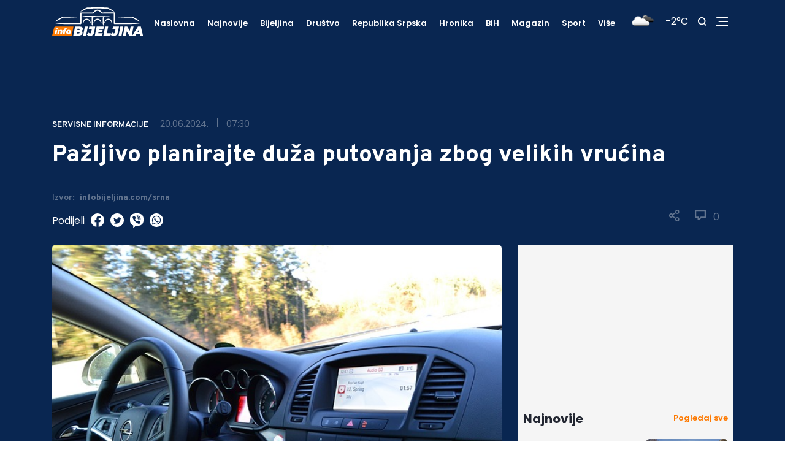

--- FILE ---
content_type: text/html; charset=UTF-8
request_url: https://www.infobijeljina.com/vijesti/pazljivo-planirajte-duza-putovanja-zbog-velikih-vrucina
body_size: 12576
content:
<!DOCTYPE html>
<html lang="en">

<head>
  <meta charset='UTF-8' />
  <meta name='viewport' content='width=device-width, initial-scale=1.0' />
  <meta name='author' content='InfoBijeljina' />
  <meta name='type' property='og:type' content='article' />
  <meta name='title' property='og:title' content='Pažljivo planirajte duža putovanja zbog velikih vrućina' />
  <meta name='description' property='og:description' content='Na putevima u Republici Srpskoj i Federaciji BiH /FBiH/ uslovi za vožnju jutros su povoljni, a tokom dana očekuje se visoka temperatura vazduha, pa se vozačima preporučuje da pažljivo planiraju duža putovanja i pravilno koriste klima uređaje kako bi izbjegli naglu promjenu temperature, saopšteno je iz Auto-moto saveza /AMS/ Srpske.' />
  <meta name='image' property='og:image' content='https://infobijeljina.com/uploads/thumbs/800x/25a89a35-05e1-4413-8f5b-2270fd80d864.jpg' />
  <meta name='revisit-after' content='1 days' />
  <meta name='robots' content='noodp,index,follow' />
  <meta name='keywords' content='undefined' />

  <meta name='twitter:card' content='summary_large_image' />
  <meta name='twitter:title' content='Pažljivo planirajte duža putovanja zbog velikih vrućina' />
  <meta name='twitter:description' content='Na putevima u Republici Srpskoj i Federaciji BiH /FBiH/ uslovi za vožnju jutros su povoljni, a tokom dana očekuje se visoka temperatura vazduha, pa se vozačima preporučuje da pažljivo planiraju duža putovanja i pravilno koriste klima uređaje kako bi izbjegli naglu promjenu temperature, saopšteno je iz Auto-moto saveza /AMS/ Srpske.' />
  <meta name='twitter:image' content='https://infobijeljina.com/uploads/thumbs/800x/25a89a35-05e1-4413-8f5b-2270fd80d864.jpg' />
  <meta name='twitter:site' value='@infobijeljina' />

  <title>Info Bijeljina - Pažljivo planirajte duža putovanja zbog velikih vrućina</title>
  <link
    href="https://fonts.googleapis.com/css2?family=Overpass:wght@600;800&family=Poppins:wght@400;500;600;700;900&display=swap"
    rel="stylesheet" />
  <link href="https://cdnjs.cloudflare.com/ajax/libs/font-awesome/5.15.1/css/all.min.css" rel="stylesheet" />
  <link href="https://cdnjs.cloudflare.com/ajax/libs/toastr.js/latest/toastr.min.css" rel="stylesheet" />
  <link rel="stylesheet" type="text/css" href="/assets/jssocials/jssocials.css" />
  <link rel="stylesheet" type="text/css" href="/assets/jssocials/jssocials-theme-classic.css" />
  <link rel="stylesheet" href="/css/main.css?reset=2" />
  <link rel="icon" type="image/ico" href="/images/favicon.ico" />
  <script type="d03a66e0c03fe0864f996264-text/javascript">
    !function () { "use strict"; function e(e) { var t = !(arguments.length > 1 && void 0 !== arguments[1]) || arguments[1], c = document.createElement("script"); c.src = e, t ? c.type = "module" : (c.async = !0, c.type = "text/javascript", c.setAttribute("nomodule", "")); var n = document.getElementsByTagName("script")[0]; n.parentNode.insertBefore(c, n) } !function (t, c) { !function (t, c, n) { var a, o, r; n.accountId = c, null !== (a = t.marfeel) && void 0 !== a || (t.marfeel = {}), null !== (o = (r = t.marfeel).cmd) && void 0 !== o || (r.cmd = []), t.marfeel.config = n; var i = "https://sdk.mrf.io/statics"; e("".concat(i, "/marfeel-sdk.js?id=").concat(c), !0), e("".concat(i, "/marfeel-sdk.es5.js?id=").concat(c), !1) }(t, c, arguments.length > 2 && void 0 !== arguments[2] ? arguments[2] : {}) }(window, 4513, {} /* Config */) }();
  </script>
</head>
<!-- Google tag (gtag.js) -->
<script async src="https://www.googletagmanager.com/gtag/js?id=G-8JRC277LT0" type="d03a66e0c03fe0864f996264-text/javascript"></script>
<script type="d03a66e0c03fe0864f996264-text/javascript">
  window.dataLayer = window.dataLayer || [];
  function gtag() {
    dataLayer.push(arguments);
  }
  gtag("js", new Date());

  gtag("config", "G-8JRC277LT0");
</script>

<body>
  <script type="d03a66e0c03fe0864f996264-text/javascript">
    window.marfeel.cmd.push(['compass', function (compass) {
      compass.trackNewPage({ rs: 'infinite scroll' });
    }]);
  </script>
  <!----------- NAV ------------>
  <nav class="nav">
    <!--- Primary nav ---->
    <div class="nav-primary">
      <div class="nav-primary-content">
        <!---- Logo ---->
        <a href="/" class="logo-container">
          <img src="/images/logo.svg" class="logo-desktop" alt="logo" />
          <img src="/images/logo_mob.svg" class="logo-mobile" alt="logo" />
        </a>
        <!---- Menu ---->
        <ul id="bigMenu" class="menu">
          <li class="menu__item">
            <a href="/" class="menu__link">Naslovna</a>
          </li>
          <li class="menu__item">
            <a href="/vijesti/najnovije" class="menu__link">Najnovije</a>
          </li>
        </ul>
        <!---- Helper ---->
        <div class="helper">
          <span>
            <div id="weather-icon" className="search-icon"></div>
          </span>
          <span>
            <div style="color: white" id="temperature"></div>
          </span>
          <span>
            <img src="/images/search.svg" class="search-icon" alt="search" />
          </span>
          <span>
            <img src="/images/menu.svg" class="menu-icon menu-opened" alt="menu-icon" />
            <img src="/images/x.svg" class="menu-icon menu-closed" alt="menu-icon" />
          </span>
          <div class="navbar-plus">
            <div class="navbar-plus-container">
              <ul id="informativne"></ul>
            </div>
            <div class="nav-social-container">
              <ul class="nav-social">
                <li>
                  <a target="_blank" href="https://www.facebook.com/fanstranicabijeljina">
                    <img src="/images/socials-menu/f.svg" alt="facebook" />
                  </a>
                </li>
                <li>
                  <a target="_blank" href="https://www.instagram.com/infobijeljina/">
                    <img src="/images/socials-menu/i.svg" alt="instagram" />
                  </a>
                </li>
                <li>
                  <a target="_blank" href="https://www.youtube.com/channel/UCG95wIZMsX9wg4SnBCbPBKA">
                    <img src="/images/socials-menu/y.svg" alt="youtube" />
                  </a>
                </li>
                <li>
                  <a target="_blank" href="https://twitter.com/infobijeljina">
                    <img src="/images/socials-menu/t.svg" alt="twitter" />
                  </a>
                </li>
              </ul>
            </div>
          </div>
        </div>
      </div>
      <!---- Main cateogries menu ---->
      <div class="test-1">
        <ul id="scroll-menu" class="main-categories-menu">
          <li>
            <a href="/">Naslovna</a>
          </li>
          <li>
            <a href="/vijesti/najnovije">Najnovije</a>
          </li>
          <li class="menu__item">
            <a href="/citulje-bijeljina">Čitulje</a>
          </li>
        </ul>
      </div>
    </div>
    <!--- Search ---->
    <div class="search">
      <form id="search-form" class="search-form">
        <input type="text" mname="search" id="search_input" placeholder="Pretraži Info Bijeljina" />
        <button class="search-button" type="submit">
          <img src="/images/search-orange.png" class="search-orange" alt="search" />
        </button>
      </form>

      <span class="search-helper">Ukucajte željeni pojam u pretragu i pritisnite ENTER</span>
    </div>
    <!--- Mobile menu ---->
    <div class="mobile-menu-container">
      <ul id="mobile-menu" class="mobile-menu">
        <li class="menu__item">
          <a href="/" class="menu__link">Naslovna</a>
        </li>
      </ul>
      <ul class="nav-social">
        <li>
          <a target="_blank" href="https://www.facebook.com/fanstranicabijeljina">
            <img src="/images/socialsFooter/fb.svg" alt="infobn" />
          </a>
        </li>
        <li>
          <a target="_blank" href="https://www.instagram.com/infobijeljina">
            <img src="/images/socialsFooter/insta.svg" alt="instagram" />
          </a>
        </li>
        <li>
          <a target="_blank" href="https://www.youtube.com/channel/UCG95wIZMsX9wg4SnBCbPBKA">
            <img src="/images/socialsFooter/yt.svg" alt="youtube" />
          </a>
        </li>
        <li>
          <a target="_blank" href="https://twitter.com/infobijeljina">
            <img src="/images/socialsFooter/twit.svg" alt="twitter" />
          </a>
        </li>
      </ul>
    </div>
  </nav>
  <div class="problem" style="display: none">nav</div>
  <!----------- NAV ------------>
  <!----------- NEWS DETAIL ------------>
  <!--title: 0; intro: 1; source: 2; photoby: 3; text: 4; categories: 5; date: 6; time: 7; comments:8-->
  <div id="news">
    <!--- Secondary nav ---->
    <div class="nav-news">
      <div class="container">
        <ins class="desktop-add" style="width: 100%; text-align: center; margin-top: 20px"
          data-revive-zoneid="default-page-title-desktop"></ins>
        <ins class="mobile-add" data-revive-zoneid="default-page-title-mobile"
          style="background-color: #092651; min-height: 150px"></ins>

        <ins class="add-1" data-revive-zoneid="22" data-revive-id="132e64c1a521d25ce43b2eebd1a4e928"></ins>
        <!--script async src="//ads.infobijeljina.com/www/delivery/asyncjs.php"></script-->
        <!-- Revive Adserver Asynchronous JS Tag - Generated with Revive Adserver v4.1.4 -->
        <ins class="add-2" data-revive-zoneid="23" data-revive-id="132e64c1a521d25ce43b2eebd1a4e928"></ins>
        <!--script async src="//ads.infobijeljina.com/www/delivery/asyncjs.php"></script-->
        <div class="highlight-news">
          <span class="categorie">Servisne informacije</span>
          <span class="news-date">20.06.2024.</span>
          <span class="vl"></span>
          <span class="time">07:30</span>
          <h2>Pažljivo planirajte duža putovanja zbog velikih vrućina</h2>

          <div class="new-details">
            <div class="new-date-container">
              <span class="source">Izvor: <span class="source-name">infobijeljina.com/srna</span></span>
            </div>
            <span class="media">
              <img id="share" src="/images/share.svg" class="share" alt="share" />
              <div id="share-modal" class="modal">
                <span class="close">&times;</span>
                <div id="share-icons" class="modal-content" alt="share"></div>
              </div>
              <img id="comments-top" src="/images/coment.svg" style="padding-right: 12px;" class="comments" alt="comments" />
            <div id="comments-number-top">0</div>
            </span>
          </div>
          <div style="color: white; padding-top: 15px" class="share-span">
            Podijeli
            <a id="facebook-share-link" target="_blank" href="facebook.com"><img
                src="/uploads/images/socials/facebook.svg" /></a>
            <a target="_blank" id="twitter-share-link" href="twitter.com"><img
                src="/uploads/images/socials/twitter.svg" /></a>
            <a target="_blank" id="viber-share-link" href=""><img src="/uploads/images/socials/viber.svg" /></a>
            <a target="_blank" id="whatsapp-share-link" data-action="share/whatsapp/share" href=""><img
                src="/uploads/images/socials/whatsapp.svg" /></a>
          </div>
        </div>
      </div>
    </div>
    <div class="container">
      <div class="news-details-content">
        <!----- News details ----->
        <div class="news-details">
          <div id="comment-view" class="details-content">
            <div class="gallery-container"><img src="/uploads/25a89a35-05e1-4413-8f5b-2270fd80d864.jpg" alt="Pažljivo planirajte duža putovanja zbog velikih vrućina" /></div>
            <span class="source-mobile">FOTO: Pixabay</span>
            <!-- <ins class="desktop-add" style="width:100%;text-align:center;margin-top: 20px;"
              data-revive-zoneid="detail-page-photo-desktop"></ins>
            <ins class="mobile-add" data-revive-zoneid="detail-page-photo-mobile" style="margin-bottom: 20px;"></ins> -->

            <ins class="desktop-add" data-revive-zoneid="default-vijesti-ispod-slike-desktop"
              data-revive-id="132e64c1a521d25ce43b2eebd1a4e928"></ins>
            <ins class="mobile-add" data-revive-zoneid="default-vijesti-ispod-slike-mobile"
              data-revive-id="132e64c1a521d25ce43b2eebd1a4e928"></ins>

            <p class="p-higlight" style="padding-bottom: 15px">Na putevima u Republici Srpskoj i Federaciji BiH /FBiH/ uslovi za vožnju jutros su povoljni, a tokom dana očekuje se visoka temperatura vazduha, pa se vozačima preporučuje da pažljivo planiraju duža putovanja i pravilno koriste klima uređaje kako bi izbjegli naglu promjenu temperature, saopšteno je iz Auto-moto saveza /AMS/ Srpske.</p>
            <div class="news-details-block">
              <!-- Revive Adserver Asynchronous JS Tag - Generated with Revive Adserver v4.1.4 -->
              <ins data-revive-zoneid="default-u-tekstu" data-revive-id="132e64c1a521d25ce43b2eebd1a4e928"></ins>
              <!--script async src="//ads.infobijeljina.com/www/delivery/asyncjs.php"></script-->
              <div class="details-block-small"><div>Saobraćaj je zbog neophodnih radova obustavljen na magistralnom putu Crna Rijeka-Jajce, te preusmjeren na put preko Mrkonjić Grada i Jezera.</div>
<div>&nbsp;</div>
<div>Zbog radova na spoju magistralnog puta Johovac-Rudanka i Rudanka-Doboj i dionice regionalnog puta Razboj-Rudanka izmijenjen je režim saobraćaja.</div>
<div>&nbsp;</div>
<div>Na dionici magistralnog puta Brodar- granica Republike Srpske/Srbije /Rudo jedan/ u tunelu Trgovi&scaron;ta izmijenjen je režim saobraćaja zbog postavljanja rasvjete.</div>
<div>&nbsp;</div>
<div>Saobraćaj je potpuno obustavljen zbog radova u prijedorskoj Ulici kralja Aleksandra, na dionici magistralnog puta Prijedor-Tukovi.</div>
<div>&nbsp;</div>
<div>Zbog postavljanja rasvjete u tunelu "Sijeračke stijene" izmijenjen je režim saobraćaja na dionici magistralnog puta Dobro Polje-Miljevina, kao i na auto-putu Gradi&scaron;ka-Banjaluka zbog radova na mostu "Bogdanovac".</div>
<div>&nbsp;</div>
<div>Na magistralnom putu Gacko-Tjenti&scaron;te, u mjestu Sastavci, zbog radova se vozi jednom trakom, uz moguće kratkotrajne zastoje.</div>
<div>&nbsp;</div>
<div>Zbog rehabilitacije dionice magistralnog puta Han Pijesak dva &ndash; Sokolac izmijenjen je režim saobraćaja.</div>
<div>&nbsp;</div>
<div>Saobraćaj će, zbog bu&scaron;ačko-minerskih radova, povremeno biti obustavljan na dionici magistralnog puta LJubogo&scaron;ta-Sumbulovac-Podromanija, na lokalitetu kamenoloma "Rogou&scaron;ići" u op&scaron;tini Pale, u trajanju od pet do sedam minuta, kao i na dijelu magistralnog puta Podromanija-Donja LJubogo&scaron;ta, na lokalitetu Han Derventa u op&scaron;tini Pale.</div>
<div>&nbsp;</div>
<div>Minerski radovi su u toku i na magistralnom putu Sarajevo-Foča, na dionici Trnovo - Miljevina u kanjonu Bistrice.</div>
<div>&nbsp;</div>
<div>Zbog o&scaron;tećenja mosta na magistralnom putu Sastavci-Ustiprača saobraća se jednom saobraćanom trakom. Na mostu je zabranjen saobraćaj za vozila čija dozvoljena masa prema&scaron;uje 30 tona.</div>
<div>&nbsp;</div>
<div>Zbog rekonstrukcije dionice magistralnog puta Brod na Drini /Foča/-Hum /&Scaron;ćepan Polje/ izmijenjen je režim u odvijanju saobraćaja sve do kraja godine.</div>
<div>&nbsp;</div>
<div>Na magistralnom putu Gradi&scaron;ka-Kozarska Dubica, na ulazu u Orahovu, zbog aktiviranog klizi&scaron;ta, saobraća se usporeno.</div>
<div>&nbsp;</div>
<div>Na dionici magistralnog puta Brod na Drini-granica BiH/Crna Gora /&Scaron;ćepan Polje/ zabranjen je saobraćaj za sva vozila čija je masa veća od 16 tona.</div>
<div>&nbsp;</div>
<div>U FBiH za danas i sutra od 6.00 do 18.00 časova najavljeni su radovi na mostu u Konjicu, zbog čega će saobraćati usporeno, naizmjeničnim propu&scaron;tanjem vozila.</div>
<div>&nbsp;</div>
<div>Sanacioni radovi u toku su i na magistralnim putevima: La&scaron;va-Kaonik, Lukavac-&Scaron;ićki Brod, Kladanj-Vlasenica /Gojsalići/, Jelah-Doboj /Karu&scaron;e/, Čevljanovići-Ni&scaron;ići i Semizovac-Srednje.</div>
<div>&nbsp;</div>
<div>Na graničnim prelazima u BiH jutros nema dužih zadržavanja.</div>
<div>&nbsp;</div>
<div>Na graničnom prelazu Karakaj kod Zvornika zabranjen je saobraćaj za vozila nosivosti veće od pet tona. Teretna vozila teža od pet tona preusmjeravaju se na novi most Bratoljub u Bratuncu i na prelaz Rača, dok autobusi mogu koristiti prelaz &Scaron;epak.</div></div>
            </div>
            <b style="display: block; margin-top: 15px">Pratite
              <a target="_blank" href="https://infobijeljina.com" style="color: #fd7900">InfoBijeljina.com</a>
              putem
              <a target="_blank" href="https://play.google.com/store/apps/details?id=com.info.bijeljina"
                style="color: #fd7900">Android</a> i
              <a target="_blank" href="https://apps.apple.com/au/app/info-bijeljina/id1508281730"
                style="color: #fd7900">IOS</a>
              aplikacije, te društvenih mreža <a target="_blank" href="https://sr-rs.facebook.com/InfoBijeljina"
                style="color: #fd7900">Facebook</a>, <a target="_blank" href="https://twitter.com/infobijeljina"
                style="color: #fd7900">Twitter</a>,
              <a target="_blank" href="https://www.instagram.com/infobijeljina/" style="color: #fd7900">Instagram</a>
              i
              <a target="_blank" style="color: #fd7900"
                href="https://invite.viber.com/?g2=AQAgzakEM9YZX0zPxwkF0EetAAMHichMdcfliESn0Gpn%2BT0dDFnhrWYkI7WOl8Xs">VIBER</a>
              zajednice.</b>
            <div class="details-block details-block-custom">
              <!-- Revive Adserver Asynchronous JS Tag - Generated with Revive Adserver v4.1.4 -->
              <!--ins data-revive-zoneid="17" data-revive-id="132e64c1a521d25ce43b2eebd1a4e928"></ins-->
              <ins data-revive-zoneid="default-vijesti-iznad-tagova1"
                data-revive-id="132e64c1a521d25ce43b2eebd1a4e928"></ins>

              <!--script async src="//ads.infobijeljina.com/www/delivery/asyncjs.php"></script-->
              <!-- Revive Adserver Asynchronous JS Tag - Generated with Revive Adserver v4.1.4 -->
              <ins data-revive-zoneid="default-vijesti-iznad-tagova2" data-revive-id="132e64c1a521d25ce43b2eebd1a4e928">
              </ins>

              <!--script async src="//ads.infobijeljina.com/www/delivery/asyncjs.php"></script-->
            </div>

            <!---- Tags ----->
            <h5 class="tag-title">Tagovi</h5>
            <hr class="divider" />
            <div id="tags" class="tags"></div>
            <!---- Comment form ----->
            
                <script async src="https://pagead2.googlesyndication.com/pagead/js/adsbygoogle.js" type="d03a66e0c03fe0864f996264-text/javascript"></script>
<ins class="adsbygoogle"
     style="display:block"
     data-ad-format="fluid"
     data-ad-layout-key="-7w+dj+2e+g-2d"
     data-ad-client="ca-pub-7123447679737707"
     data-ad-slot="4621921423"></ins>
<script type="d03a66e0c03fe0864f996264-text/javascript">
     (adsbygoogle = window.adsbygoogle || []).push({});
</script>
                <h5 id="scroll-define" class="tag-title">Vaš komentar</h5>
            <hr class="divider">
            <form id="comment-form" class="comment-form">

              <input
                type="text"
                name="name"
                id="name"
                placeholder="Vaše ime"
              /> <br>
              <textarea
                name="comment"
                id="comment"
                cols="30"
                rows="6"
                placeholder="Vaš komentar"
              ></textarea>  
              <div class="g-recaptcha brochure__form__captcha" data-sitekey="6LfVO4saAAAAALWTT64wOG-TXssnsU_tCUjKVbfB"></div>
              
              <button class="comment-form-button" type="submit">Pošalji</button>
            </form>

            <!----VAS KOMENTAR JE POSLAT KOD MODERATORA NA PROVJERU-->
            <!---- Comments ----->
            <h5 id="comments-number-bottom" class="tag-title">
              Komentari ( <span class="comments-number">0</span> )
              <hr class="divider">
            </h5>
            <!--- Comment box --->
            <div id="comments-view" class="comments-view">
              <!--AJAX COMMENTS-->
            </div>
            <!--- Comment box --->
            <div class="details-block details-block-custom">
              <ins data-revive-zoneid="19"></ins>
            </div>
          </div>
        </div>
        <!---- Sidebar ---->
        <div class="sidebar">
          <!--- Ad --->
          <div class="sidebar-ad">
            <!-- Revive Adserver Asynchronous JS Tag - Generated with Revive Adserver v4.1.4 -->
            <!--ins data-revive-zoneid="3" data-revive-id="132e64c1a521d25ce43b2eebd1a4e928"></ins-->
            <ins data-revive-zoneid="default-bocnanavigacija-vrh"
              data-revive-id="132e64c1a521d25ce43b2eebd1a4e928"></ins>

            <!--script async src="//ads.infobijeljina.com/www/delivery/asyncjs.php"></script-->
          </div>
          <!--- News --->
          <div id="sidebar-latest" class="sidebar-lastest">
            <!--- Title --->
            <div class="row-title">
              <h6 class="fs-20">Najnovije</h6>
              <a href="/vijesti/najnovije">Pogledaj sve</a>
            </div>
          </div>
          <!--- Ad --->
          <div class="sidebar-ad-2">
            <!-- Revive Adserver Asynchronous JS Tag - Generated with Revive Adserver v4.1.4 -->
            <ins data-revive-zoneid="default-bocnanavigacija-sredina"
              data-revive-id="132e64c1a521d25ce43b2eebd1a4e928"></ins>

            <!--script async src="//ads.infobijeljina.com/www/delivery/asyncjs.php"></script-->
          </div>
          <!--- News --->
          <div id="sidebar-category" class="sidebar-lastest">
            <!--- Title --->
            <div class="row-title">
              <h6 class="fs-20">Servisne informacije</h6>
              <a href="/kategorija/servisne-informacije">Pogledaj sve</a>
            </div>
            <input type="hidden" id="hidden-id" value="6673c69768c54d2ecd73ef4c" />
          </div>
          <!--- Ad --->
          <div class="sidebar-ad-2">
            <!-- Revive Adserver Asynchronous JS Tag - Generated with Revive Adserver v4.1.4 -->
            <ins data-revive-zoneid="default-bocnanavigacija-dno"
              data-revive-id="132e64c1a521d25ce43b2eebd1a4e928"></ins>
            <!--script async src="//ads.infobijeljina.com/www/delivery/asyncjs.php"></script-->
          </div>
        </div>
      </div>
      <!----------- AD ------------>
      <div class="ad ad-bottom">
        <div class="container">
          <div class="ad-content">
            <!-- Revive Adserver Asynchronous JS Tag - Generated with Revive Adserver v4.1.4 -->
            <ins class="desktop-add" style="width: 100%" data-revive-zoneid="default-vijesti-desktop"
              data-revive-id="132e64c1a521d25ce43b2eebd1a4e928"></ins>
            <!--script async src="//ads.infobijeljina.com/www/delivery/asyncjs.php"></script-->
            <!-- Revive Adserver Asynchronous JS Tag - Generated with Revive Adserver v4.1.4 -->
            <ins class="mobile-add" data-revive-zoneid="default-vijesti-mobile"
              data-revive-id="132e64c1a521d25ce43b2eebd1a4e928"></ins>
            <!--script async src="//ads.infobijeljina.com/www/delivery/asyncjs.php"></script-->
          </div>
        </div>
      </div>
      <!----------- AD ------------>
    </div>
  </div>
  <!----------- NEWS DETAILS ------------>

  <!----------- FOOTER ------------>
  <footer class="footer">
    <div class="footer-content">
      <!--- Info widget --->
      <div class="info-widget">
        <img src="/images/logo.svg" alt="logo" />
        <p>
          Pratite najnovije vijesti iz Bijeljine, BiH, regije, svijeta i
          sporta, na portalu
          <a target="_blank" style="color: #fd7900" href="https://infobijeljina.com">InfoBijeljina.com.</a>
          Na vašim pametnim telefonima nas možete pratiti putem mobilne
          verzije portala, ali i preko
          <a target="_blank" style="color: #fd7900"
            href="https://play.google.com/store/apps/details?id=com.info.bijeljina&hl=sr__%23Latn&gl=US">Android</a>
          ili
          <a target="_blank" style="color: #fd7900"
            href="https://apps.apple.com/us/app/info-bijeljina/id1508281730">IPhone</a>
          aplikacije. Uključite se u našu
          <a target="_blank" style="color: #fd7900"
            href="https://invite.viber.com/?g2=AQAgzakEM9YZX0zPxwkF0EetAAMHichMdcfliESn0Gpn%2BT0dDFnhrWYkI7WOl8Xs">Viber</a>
          zajednicu.
        </p>
        <h6>Pratite nas:</h6>
        <ul class="social">
          <li class="social-item">
            <a target="_blank" href="https://www.facebook.com/fanstranicabijeljina" class="social-link">
              <img src="/images/socialsFooter/fb.svg" alt="facebook" />
            </a>
          </li>
          <li class="social-item">
            <a target="_blank" href="https://www.instagram.com/infobijeljina/" class="social-link">
              <img src="/images/socialsFooter/insta.svg" alt="instagram" />
            </a>
          </li>
          <li class="social-item">
            <a target="_blank" href="https://www.youtube.com/channel/UCG95wIZMsX9wg4SnBCbPBKA" class="social-link">
              <img src="/images/socialsFooter/yt.svg" alt="youtube" />
            </a>
          </li>
          <li class="social-item">
            <a target="_blank" href="https://twitter.com/infobijeljina" class="social-link">
              <img src="/images/socialsFooter/twit.svg" alt="twitter" />
            </a>
          </li>
        </ul>
      </div>
      <!--- Categories widget --->
      <div class="categories-widget">
        <h4 class="widget-title">Kategorije</h4>
        <hr class="title-divider" />
        <div class="categories-container">
          <ul id="categories-footer-1" class="categories">
            <!--AJAX CAT-->
          </ul>
          <ul id="categories-footer-2" class="categories">
            <!--AJAX CAT-->
          </ul>
        </div>
        <h4 class="widget-title">Informacije</h4>
        <hr class="title-divider" />
        <div class="categories-container">
          <ul id="information-footer" class="information-footer"></ul>
        </div>
      </div>
      <!--- News widget --->
      <div class="news-widget">
        <h4 class="widget-title">Najnovije vijesti</h4>
        <hr class="title-divider" />
        <ul id="footer-latest" class="news">
          <!--AJAX INPUT-->
        </ul>
      </div>
    </div>
    <div class="footer-bottom">
      <div class="copyright">
        <p>Copyright © Info Media - 2021. All Rights Reserved.</p>
      </div>
      <div class="creator">
        <a target="_blank" href="https://www.novamedia.agency">
          <p>Created by <b>nova media.</b></p>
        </a>
      </div>
    </div>
  </footer>
  <!----------- FOOTER ------------>
  <div class="mob-ad">
    <script async src="https://pagead2.googlesyndication.com/pagead/js/adsbygoogle.js" type="d03a66e0c03fe0864f996264-text/javascript"></script>
    <!-- Mobilni fiksni -->
    <ins class="adsbygoogle" style="display: inline-block; width: 320px; height: 50px"
      data-ad-client="ca-pub-7123447679737707" data-ad-slot="3210232441"></ins>
    <script type="d03a66e0c03fe0864f996264-text/javascript">
      (adsbygoogle = window.adsbygoogle || []).push({});
    </script>
  </div>

  <script data-ad-client="ca-pub-7123447679737707" async src="https://pagead2.googlesyndication.com/pagead/js/adsbygoogle.js" type="d03a66e0c03fe0864f996264-text/javascript"></script>
<script src="/cdn-cgi/scripts/7d0fa10a/cloudflare-static/rocket-loader.min.js" data-cf-settings="d03a66e0c03fe0864f996264-|49" defer></script><script defer src="https://static.cloudflareinsights.com/beacon.min.js/vcd15cbe7772f49c399c6a5babf22c1241717689176015" integrity="sha512-ZpsOmlRQV6y907TI0dKBHq9Md29nnaEIPlkf84rnaERnq6zvWvPUqr2ft8M1aS28oN72PdrCzSjY4U6VaAw1EQ==" data-cf-beacon='{"version":"2024.11.0","token":"f6a84f01d72942f686cc61b7aafe1378","r":1,"server_timing":{"name":{"cfCacheStatus":true,"cfEdge":true,"cfExtPri":true,"cfL4":true,"cfOrigin":true,"cfSpeedBrain":true},"location_startswith":null}}' crossorigin="anonymous"></script>
</body>

</html>
<script src="https://code.jquery.com/jquery-3.5.1.js" integrity="sha256-QWo7LDvxbWT2tbbQ97B53yJnYU3WhH/C8ycbRAkjPDc=" crossorigin="anonymous" type="d03a66e0c03fe0864f996264-text/javascript"></script>
<script src="/assets/owl.carousel.min.js" type="d03a66e0c03fe0864f996264-text/javascript"></script>
<script src="/js/custom.js" type="d03a66e0c03fe0864f996264-text/javascript"></script>
<script src="https://cdnjs.cloudflare.com/ajax/libs/toastr.js/latest/toastr.min.js" type="d03a66e0c03fe0864f996264-text/javascript"></script>
<script async defer src="//www.instagram.com/embed.js" type="d03a66e0c03fe0864f996264-text/javascript"></script>
<script src="/assets/jssocials/jssocials.js" type="d03a66e0c03fe0864f996264-text/javascript"></script>
<script src="https://www.google.com/recaptcha/api.js" type="d03a66e0c03fe0864f996264-text/javascript"></script>
<script type="d03a66e0c03fe0864f996264-text/javascript">
  $("#share-icons").jsSocials({
    showLabel: false,
    showCount: false,
    shares: [
      "email",
      "twitter",
      "facebook",
      "googleplus",
      "linkedin",
      "pinterest",
      "viber",
      "whatsapp",
    ],
  });
</script>

<script type="d03a66e0c03fe0864f996264-text/javascript">
  var numberOfAds = 0;

  function checkElement(el) {
    if (!el.children) {
      return false;
    }

    for (let i = 0; i < el.children.length; i++) {
      if (el.children[i].nodeType != el.children[i].TEXT_NODE) {
        return true;
      }
    }

    return false;
  }

  async function insertAds(container, height = 0) {
    var els = container.children;

    let count = 0;

    for (var i = 0; i < els.length; i++) {
      if (els[i].offsetHeight <= 200) height += els[i].offsetHeight;
      //console.log(height)

      if (els[i].offsetHeight > 200 && checkElement(els[i])) {
        await insertAds(els[i], height);
      }

      if (height >= 200) {
        if (numberOfAds < 3) {
          var newElement = document.createElement("div");
          newElement.className = "mob-center";
          if (window.innerWidth > 768) {
            newElement.innerHTML =
              '<div class="desktop-ad-show"><ins class="adsbygoogle" style="display:block" data-ad-client="ca-pub-7123447679737707" data-ad-slot="7277469963" data-ad-format="auto" data-full-width-responsive="true"></ins></div>';
          } else {
            newElement.innerHTML =
              '<div class="mob-ad-show"><ins class="adsbygoogle" style="display:inline-block;width:300px;height:250px" data-ad-client="ca-pub-7123447679737707" data-ad-slot="5313768177"></ins></div>';
          }

          container.insertBefore(newElement, els[i]);
          height = 0;
          count++;
        }

        numberOfAds++;
      }
    }

    for (var i = 0; i < count; i++) {
      (adsbygoogle = window.adsbygoogle || []).push({});
    }
  }

  try {
    var container = document.getElementsByClassName("details-block-small")[0];

    insertAds(container);
  } catch (e) {
    console.log(e);
  }

  try {
    var setInnerHTML = function (elm, html) {
      elm.innerHTML = html;
      Array.from(elm.querySelectorAll("script")).forEach((oldScript) => {
        const newScript = document.createElement("script");
        Array.from(oldScript.attributes).forEach((attr) =>
          newScript.setAttribute(attr.name, attr.value)
        );
        newScript.appendChild(document.createTextNode(oldScript.innerHTML));
        oldScript.parentNode.replaceChild(newScript, oldScript);
      });
    };

    // Get the url of the news
    const currentURL = window.location.pathname;
    const parts = currentURL.split("/");
    const newsAlias = parts[parts.length - 1];

    let newsCategoryName;

    try {
      fetch(`/data/news-category/${newsAlias}`, {
        method: "GET",
      })
        .then((res) => res.json())
        .then((result) => {
          if (result && result.name) {
            newsCategoryName = result.name;
          }

          const nameToZoneIdMap = {
            Sport: "sport",
          };

          const insElements = document.querySelectorAll(
            'ins[data-revive-zoneid^="default"]'
          );

          insElements.forEach((insElement) => {
            if (nameToZoneIdMap[newsCategoryName]) {
              const zoneIdValue = nameToZoneIdMap[newsCategoryName];

              // Check if the insElement has "default" in its zone ID and replace it with the corresponding value
              insElement.setAttribute(
                "data-revive-zoneid",
                insElement
                  .getAttribute("data-revive-zoneid")
                  .replace("default", zoneIdValue)
              );
            }
          });

          const categoryScriptMap = {
                "Bijeljina": "https://script.dotmetrics.net/door.js?id=15918",
                "Hronika": "https://script.dotmetrics.net/door.js?id=15921",
                "BiH": "https://script.dotmetrics.net/door.js?id=15922",
                "Društvo": "https://script.dotmetrics.net/door.js?id=15919",
                "Hronika": "https://script.dotmetrics.net/door.js?id=15921",
                "Kultura": "https://script.dotmetrics.net/door.js?id=15926",
                "Magazin": "https://script.dotmetrics.net/door.js?id=15923",
                "Najnovije": "https://script.dotmetrics.net/door.js?id=15917",
                "Pocetna": "https://script.dotmetrics.net/door.js?id=15916",
                "Republika Srpska": "https://script.dotmetrics.net/door.js?id=15920",
                "Sport": "https://script.dotmetrics.net/door.js?id=15924"
            };

            if (categoryScriptMap[newsCategoryName]) {
                const scriptUrl = categoryScriptMap[newsCategoryName];

                const script = document.createElement("script");
                script.type = "text/javascript";
                script.async = true;
                script.src = scriptUrl;

                document.head.appendChild(script);
            } else {
                const script = document.createElement("script");
                script.type = "text/javascript";
                script.async = true;
                script.src = "https://script.dotmetrics.net/door.js?id=15915";

                document.head.appendChild(script);
            }

          return fetch("/data/banners/by/positions", {
            method: "GET",
          });
        })
        .then((res) => res.json())
        .then((result) => {
          let map = {};
          for (let i = 0; i < result.length; i++) {
            map[result[i].title] = result[i].banners;
          }

          let els = document.getElementsByTagName("ins");
          for (let i = 0; i < els.length; i++) {
            let id = els[i].getAttribute("data-revive-zoneid");
            if (!map[id]) {
              continue;
            }
            let idx = Math.floor(Math.random() * map[id].length);
            if (map[id][idx]) {
              fetch("/data/banners/track/visits/" + map[id][idx]._id, {
                method: "GET",
              });
            }
            if (map[id][idx] && map[id][idx].type && map[id][idx].type == 1) {
              els[
                i
              ].innerHTML = `<a target="_blank" href="${map[id][idx].link}"><img style="width:100%;" src="${map[id][idx].image}" /></a>`;
              els[i].addEventListener("click", function () {
                fetch("/data/banners/track/click/" + map[id][idx]._id, {
                  method: "GET",
                });
              });
            }
            if (map[id][idx] && map[id][idx].type && map[id][idx].type == 2) {
              //els[i].innerHTML = map[id][idx].adsense;
              setInnerHTML(els[i], map[id][idx].adsense);
              els[i].addEventListener("click", function () {
                fetch("/data/banners/track/click/" + map[id][idx]._id, {
                  method: "GET",
                });
              });
            }
          }
        })
        .catch((error) => {
          console.log(error);
        });
    } catch (error) {
      console.log(error);
    }
  } catch (e) {
    console.log(e);
  }
</script>

<script type="d03a66e0c03fe0864f996264-text/javascript">
  let secretId = document.getElementById("hidden-id").value;

  // Get the modal
  var modal = document.getElementById("share-modal");

  // Get the button that opens the modal
  var btn = document.getElementById("share");

  // Get the <span> element that closes the modal
  var span = document.getElementsByClassName("close")[0];

  // When the user clicks on the button, open the modal
  btn.onclick = function () {
    modal.style.display = "block";
  };

  // When the user clicks on <span> (x), close the modal
  span.onclick = function () {
    modal.style.display = "none";
  };

  // When the user clicks anywhere outside of the modal, close it
  window.onclick = function (event) {
    if (event.target == modal) {
      modal.style.display = "none";
    }
  };

  $(document).click(function (e) {
    var target = e.target;
    if (
      !$(target).is(".search-icon") &&
      !$(target).is(".search") &&
      !$(target).is("#search_input") &&
      !$(target).is(".search-helper")
    ) {
      $(".search").removeClass("search-toggle");
    }
  });

  $(document).click(function (e) {
    var target = e.target;
    if (
      !$(target).is(".menu-icon") &&
      !$(target).is(".mobile-menu") &&
      !$(target).is("menu__item") &&
      !$(target).is(".nav-social") &&
      !$(target).is(".dropdown-arrow")
    ) {
      $(".mobile-menu-container").attr("style", "display:none");
      $(".menu-opened").attr("style", "display:block");
      $(".menu-closed").attr("style", "display:none");
      $(".navbar-plus").attr("style", "display:none");
    }
  });

  let searchForm = document.getElementById("search-form");

  searchForm.addEventListener("submit", function (event) {
    event.preventDefault();

    searchEl = document.getElementById("search_input").value;

    fetch("/search/" + searchEl, {
      method: "GET",
    }).then(result);
  });

  $(document).ready(function () {
    fetch("/informativne/ajax", {
      method: "GET",
      headers: {
        "Content-Type": "application/json",
      },
    })
      .then((res) => res.json())
      .then((result) => {
        let list = document.getElementById("informativne");
        for (let i = 0; i < result.length; i++) {
          list.innerHTML += `<li>
                <a href="/informacije/${result[i].alias}">${result[i].title}</a>
              </li>`;
        }
        list.innerHTML += `<li>
                <a href="/contact">Kontakt</a>
              </li>`;
      });

    fetch("/meni/ajax", {
      method: "GET",
      headers: {
        "Content-Type": "application/json",
      },
    })
      .then((res) => res.json())
      .then((result) => {
        let menu = document.getElementById("bigMenu");

        for (i = 0; i < result.length; i++) {
          if (result[i].child) {
            menu.innerHTML += `<li id="main-li-${result[i]._id}" class="menu__item">
                            <a href="/kategorija/${result[i].alias}" class="menu__link">${result[i].categoryName}</a>
                            <div class="dropdown-container">
                            <ul id="${result[i]._id}" class="dropdown-desktop"></ul>
                            </div>
                            </li>`;
          } else {
            menu.innerHTML += `<li id="main-li-${result[i]._id}" class="menu__item">
                            <a href="/kategorija/${result[i].alias}" class="menu__link">${result[i].categoryName}</a>
                            </li>`;
          }
        }
        menu.innerHTML += `<li id="show-more" class="menu__item">
                            <a href="" class="menu__link">Više</a>
                            <div class="dropdown-container">
                                  <ul id="more-news" class="dropdown-desktop"></ul>
                            </div>
                            </li>`;
      })
      .then(() =>
        fetch("/menuColors", {
          method: "GET",
          headers: {
            "Content-Type": "application/json",
          },
        })
          .then((res) => res.json())
          .then((result) => {
            for (let i = 0; i < result.length; i++) {
              if (result[i].catColor) {
                let colorChange = document.getElementById(
                  `main-li-${result[i]._id}`
                );
                if (colorChange) {
                  colorChange.setAttribute(
                    "style",
                    `background-color: ${result[i].catColor}; border-radius: 3px`
                  );
                }
              }
            }
          })
      )
      .then(() =>
        fetch("/more/ajax", {
          method: "GET",
          headers: {
            "Content-Type": "application/json",
          },
        })
          .then((res) => res.json())
          .then((result) => {
            let moreMenu = document.getElementById("more-news");
            for (let i = 0; i < result.length; i++) {
              moreMenu.innerHTML += `
                              <li>
                                <a href="/kategorija/${result[i].alias}">${result[i].categoryName}</a>
                              </li>
                              `;
            }
          })
      );

    fetch("/meniMobile/ajax", {
      method: "GET",
      headers: {
        "Content-Type": "application/json",
      },
    })
      .then((res) => res.json())
      .then((result) => {
        let menuScrollBar = document.getElementById("scroll-menu");

        for (i = 0; i < result.length - 1; i++) {
          menuScrollBar.innerHTML += `<li id="scroll${result[i]._id}">
                                    <a href ="/kategorija/${result[i].alias}">${result[i].categoryName}
                                  </li>`;
        }

        let menu = document.getElementById("mobile-menu");

        for (i = 0; i < result.length - 1; i++) {
          if (result[i].child) {
            menu.innerHTML += `<li id="${result[i]._id}" class="menu__item bam">
                              <a href="/kategorija/${result[i].alias}" class="menu__link">${result[i].categoryName}</a>
                              <img src="/images/arrow-down.svg" class="dropdown-arrow" alt="dropdown-icon" />
                                <ul class="dropdown" id="${result[i].categoryName}-dropdown">
                                  </ul>
                            </li>
                            `;
          } else {
            menu.innerHTML += `<li id="${result[i].categoryName}" class="menu__item">
                                                  <a href="/kategorija/${result[i].alias}" class="menu__link">${result[i].categoryName}</a>

                                                    </li>
                            `;
          }
        }

        for (i = 0; i < result[result.length - 1].length; i++) {
          let menuItem = document.getElementById(
            `${result[result.length - 1][i].parentName}-dropdown`
          );
          menuItem.innerHTML += `
                                  <li>
                                    <a href="/kategorija/${result[result.length - 1][i].alias
            }">${result[result.length - 1][i].categoryName
            }</a>
                                  </li>
                                `;
        }
      })
      .then(() =>
        fetch("/menuColors", {
          method: "GET",
          headers: {
            "Content-Type": "application/json",
          },
        })
          .then((res) => res.json())
          .then((result) => {
            for (let i = 0; i < result.length; i++) {
              if (result[i].catColor) {
                let colorChange2 = document.getElementById(
                  `scroll${result[i]._id}`
                );
                colorChange2.setAttribute(
                  "style",
                  `background-color: ${result[i].catColor}; border-radius: 3px`
                );
              }
            }
          })
      );

    fetch("/informacije/footer/ajax", {
      method: "GET",
      headers: {
        "Content-Type": "application/json",
      },
    })
      .then((res) => res.json())
      .then((result) => {
        let informacije = document.getElementById("information-footer");
        for (let i = 0; i < result.length; i++) {
          informacije.innerHTML += `<li><a style="color: white" href="/informacije/${result[i].alias}">${result[i].title}</a></li>`;
        }
        informacije.innerHTML += `<li><a style="color: white" href="/contact">Kontakt</a></li>`;
      });

    fetch("/meni/hover/ajax", {
      method: "GET",
      headers: {
        "Content-Type": "application/json",
      },
    })
      .then((res) => res.json())
      .then((result) => {
        for (i = 0; i < result.length; i++) {
          let parent = document.getElementById(`${result[i].parent}`);
          if (parent) {
            parent.innerHTML += `
                              <li>
                                <a href="/kategorija/${result[i].alias}">${result[i].categoryName}</a>
                              </li>
                              `;
          }
        }
      });
    /////////////////////
    //SIDEBAR
    fetch("/sidebar/latest/ajax", {
      method: "GET",
      headers: {
        "Content-Type": "application/json",
      },
    })
      .then((res) => res.json())
      .then((result) => {
        let sidebar = document.getElementById("sidebar-latest");
        for (i = 0; i < result.length; i++) {
          sidebar.innerHTML += `<a href="/vijesti/${result[i].alias}" class="article-link">
                                  <article class="tertiary">
                                    <div class="tertiary-body">
                                      <h5 class="fs-15">${result[i].title}</h5>
                                      <span class="time">${result[i].date} | ${result[i].time}</span>
                                    </div>
                                    <div class="tertiary-header size-8">
                                      <img src="${result[i].thumb240}" alt="${result[i].title}">
                                    </div>
                                  </article>
                              </a>`;
        }
      });

    fetch("/sidebar/category/ajax/" + secretId, {
      method: "GET",
      headers: {
        "Content-Type": "application/json",
      },
    })
      .then((res) => res.json())
      .then((result) => {
        let sidebar = document.getElementById("sidebar-category");
        for (i = 0; i < result.length; i++) {
          sidebar.innerHTML += `<a href="/vijesti/${result[i].alias}" class="article-link">
                                  <article class="tertiary">
                                    <div class="tertiary-body">
                                      <h5 class="fs-15">${result[i].title}</h5>
                                      <span class="time">${result[i].date} | ${result[i].time}</span>
                                    </div>
                                    <div class="tertiary-header size-8">
                                      <img src="${result[i].thumb240}" alt="${result[i].title}">
                                    </div>
                                  </article>
                              </a>`;
        }
      });
    /////////////////////////////////////////////////////////////
    //COMMENT
    fetch("/comment/" + secretId, {
      method: "GET",
      headers: {
        "Content-Type": "application/json",
      },
    })
      .then((res) => res.json())
      .then((result) => {
        let comments = document.getElementById("comments-view");
        if (comments) {
          for (i = 0; i < result.length; i++) {
            comments.innerHTML += `<div class="comment-box">
                              <input type="hidden" id="hidden-comment" value="${result[i]._id}">
                              <div class="comment-header">
                                <h5 class="user">${result[i].username}</h5>
                                <div class="comment-date">${result[i].dateAndTime}</div>
                              </div>
                              <div class="commnet-content">
                                <p>
                                  ${result[i].comment}
                                </p>
                              </div>
                              <div class="comment-footer">
                                <div class="reactions">
                                  <span> <button style="cursor:pointer" id="like-${result[i]._id}" onclick="like('${result[i]._id}')" class="far fa-thumbs-up"></button> ${result[i].like}</span>
                                  <span> <button style="cursor:pointer" id="dislike-${result[i]._id}" onclick="dislike('${result[i]._id}')" class="far fa-thumbs-down"></button> ${result[i].dislike}</span>
                                </div>
                              </div>
                            </div>`;
            if (document.getElementById("comments-number-top")) {
              document.getElementById("comments-number-top").innerText = i + 1;
            }

            document.getElementById(
              "comments-number-bottom"
            ).innerHTML = `Komentari ( <span class="comments-number">${i + 1
            }</span> )
                <hr class="divider">`;
          }
        }
      });
    //TAGS////////////////////
    fetch("/tags/" + secretId, {
      method: "GET",
      headers: {
        "Content-Type": "application/json",
      },
    })
      .then((res) => res.json())
      .then((result) => {
        let tags = document.getElementById("tags");
        if (result.keywords) {
          for (i = 0; i < result.keywords.length; i++) {
            tags.innerHTML += `<a href="/tag/${result.keywords[i]}" class="tags-link">${result.keywords[i]}</a>`;
          }
        }
      });

    //FOOTER/////////////////////
    fetch("/footer/category/ajax", {
      method: "GET",
      headers: {
        "Content-Type": "application/json",
      },
    })
      .then((res) => res.json())
      .then((result) => {
        let categories1 = document.getElementById("categories-footer-1");
        let categories2 = document.getElementById("categories-footer-2");
        for (i = 0; i < 4; i++) {
          categories1.innerHTML += `<li class="categories__item">
                                    <a href="/kategorija/${result[i].alias}" class="categories__link">${result[i].categoryName}</a>
                                  </li>`;
        }
        for (i = 4; i < result.length; i++) {
          categories2.innerHTML += `<li class="categories__item">
                                    <a href="/kategorija/${result[i].alias}" class="categories__link">${result[i].categoryName}</a>
                                  </li>`;
        }
      });

    fetch("/footer/latest/ajax", {
      method: "GET",
      headers: {
        "Content-Type": "application/json",
      },
    })
      .then((res) => res.json())
      .then((result) => {
        let latest = document.getElementById("footer-latest");
        for (i = 0; i < result.length; i++) {
          latest.innerHTML += `<li class="news__item">
                                <a href="/vijesti/${result[i].alias
            }" class="news__link">
                                  <div class="news-icon">
                                    <span>${i + 1}</span>
                                  </div>
                                  <div class="news-content">
                                    <p>${result[i].title}</p>
                                    <span class="time">${result[i].date} | ${result[i].time
            }</span>
                                  </div>
                                </a>
                              </li>`;
        }
      });
    //////////////////////////////////////////////

    function get_action(form) {
      var v = grecaptcha.getResponse();
      if (v.length == 0) {
        return false;
      } else {
        return true;
      }
    }

    //COMMENT
    let commentForm = document.getElementById("comment-form");
    if (commentForm) {
      commentForm.addEventListener("submit", function (event) {
        event.preventDefault();
        let recaptcha = document.getElementById("g-recaptcha-response").value;
        let res = get_action(recaptcha);
        console.log(res);
        if (res) {
          let username = document.getElementById("name").value;
          let comment = document.getElementById("comment").value;
          if (comment && username) {
            fetch("/comment/new", {
              method: "POST",
              body: JSON.stringify({
                username: username,
                comment: comment,
                newsId: secretId,
              }),
              headers: {
                "Content-Type": "application/json",
              },
            }).then((res) => res.json());
            toastr.success("Vaš komentar je poslan moderatoru na provjeru.");
            document.getElementById("name").value = "";
            document.getElementById("comment").value = "";
            document.getElementById("g-recaptcha-response").value = "";
            grecaptcha.reset();
          }
        }
      });

      let responseButton = document.getElementById("response-button");
    }

    ///////////////FUNCTIONS
    fetch(
      "https://api.openweathermap.org/data/2.5/weather?id=3204186&appid=ead872841a3f922859ce83fabb5b5e39"
    )
      .then((res) => res.json())
      .then((result) => {
        //console.log(result);
        let icon_path =
          `https://openweathermap.org/img/w/` + result.weather[0].icon + `.png`;
        let weather = {
          city: result.name,
          temp: Math.round(result.main.temp - 273),
          weatherIcon: icon_path,
        };
        document.getElementById(
          "temperature"
        ).innerHTML = `${weather.temp}&#176C`;
        document.getElementById(
          "weather-icon"
        ).innerHTML = `<img src="${weather.weatherIcon}">`;
      })
      .catch(function () { });

    function truncateText(selector, maxLength) {
      truncated = selector.innerText;

      if (truncated.length > maxLength) {
        truncated = truncated.substr(0, maxLength) + "...";
      }
      return truncated;
    }

    let textLetters = 65;

    let h5 = document.getElementsByTagName("h5");
    for (i = 0; i < h5.length; i++) {
      h5[i].innerText = truncateText(h5[i], textLetters);
    }
  });

  function openCommentResponse(commentID) {
    let commentResponse = document.getElementById(`comment-${commentID}`);
    commentResponse.insertAdjacentHTML(
      "afterend",
      `<form id="comment-form-2" class="comment-form">
                                  <input type="hidden" id="hidden-comment-response" value="${commentID}">
                                  <input
                                    type="text"
                                    name="name"
                                    id="name-response"
                                    placeholder="Vaše ime"
                                  /> <br>
                                  <textarea
                                    name="comment"
                                    id="comment-response"
                                    cols="30"
                                    rows="6"
                                    placeholder="Vaš komentar"
                                  ></textarea>


                                  <button class="comment-form-button" type="submit">Pošalji</button>
                                </form>`
    );
  }

  $("body").on("click", "#comments-top", function () {
    $("html,body").animate(
      {
        scrollTop: $("#scroll-define").offset().top,
      },
      "slow"
    );
  });

  function like(name) {
    fetch("/comment/like/" + name, {
      method: "POST",
      body: JSON.stringify({
        userId: localStorage.getItem("id"),
      }),
      headers: {
        "Content-Type": "application/json",
      },
    }).then((res) => res.json());

    document.getElementById(`like-${name}`).className = "fas fa-thumbs-up";
    document.getElementById(`dislike-${name}`).className = "far fa-thumbs-down";
  }

  function dislike(name) {
    fetch("/comment/dislike/" + name, {
      method: "POST",
      body: JSON.stringify({
        userId: localStorage.getItem("id"),
      }),
      headers: {
        "Content-Type": "application/json",
      },
    }).then((res) => res.json());

    document.getElementById(`dislike-${name}`).className = "fas fa-thumbs-down";
    document.getElementById(`like-${name}`).className = "far fa-thumbs-up";
  }
  //SLIDER//////////////////////////
  if (document.getElementsByClassName("mySlides").length != 0) {
    var slideIndex = 1;
    showSlides(slideIndex);

    // Next/previous controls
    function plusSlides(n) {
      showSlides((slideIndex += n));
    }

    // Thumbnail image controls
    function currentSlide(n) {
      showSlides((slideIndex = n));
    }

    function showSlides(n) {
      var i;
      var slides = document.getElementsByClassName("mySlides");
      var dots = document.getElementsByClassName("demo");
      var captionText = document.getElementById("caption");
      if (n > slides.length) {
        slideIndex = 1;
      }
      if (n < 1) {
        slideIndex = slides.length;
      }
      for (i = 0; i < slides.length; i++) {
        slides[i].style.display = "none";
      }
      for (i = 0; i < dots.length; i++) {
        dots[i].className = dots[i].className.replace(" active", "");
      }
      slides[slideIndex - 1].style.display = "block";
      dots[slideIndex - 1].className += " active";
    }
  }

  let linkName = window.location.href;

  $("#facebook-share-link").attr(
    "href",
    `https://facebook.com/sharer/sharer.php?u=${linkName}`
  );
  $("#viber-share-link").attr("href", `viber://forward?text=${linkName}`);
  $("#twitter-share-link").attr(
    "href",
    `https://twitter.com/share?url=${linkName}`
  );
  $("#whatsapp-share-link").attr("href", `whatsapp://send?text=${linkName}`);
</script>


--- FILE ---
content_type: text/html; charset=utf-8
request_url: https://www.google.com/recaptcha/api2/anchor?ar=1&k=6LfVO4saAAAAALWTT64wOG-TXssnsU_tCUjKVbfB&co=aHR0cHM6Ly93d3cuaW5mb2JpamVsamluYS5jb206NDQz&hl=en&v=PoyoqOPhxBO7pBk68S4YbpHZ&size=normal&anchor-ms=20000&execute-ms=30000&cb=lfikss1de90f
body_size: 49524
content:
<!DOCTYPE HTML><html dir="ltr" lang="en"><head><meta http-equiv="Content-Type" content="text/html; charset=UTF-8">
<meta http-equiv="X-UA-Compatible" content="IE=edge">
<title>reCAPTCHA</title>
<style type="text/css">
/* cyrillic-ext */
@font-face {
  font-family: 'Roboto';
  font-style: normal;
  font-weight: 400;
  font-stretch: 100%;
  src: url(//fonts.gstatic.com/s/roboto/v48/KFO7CnqEu92Fr1ME7kSn66aGLdTylUAMa3GUBHMdazTgWw.woff2) format('woff2');
  unicode-range: U+0460-052F, U+1C80-1C8A, U+20B4, U+2DE0-2DFF, U+A640-A69F, U+FE2E-FE2F;
}
/* cyrillic */
@font-face {
  font-family: 'Roboto';
  font-style: normal;
  font-weight: 400;
  font-stretch: 100%;
  src: url(//fonts.gstatic.com/s/roboto/v48/KFO7CnqEu92Fr1ME7kSn66aGLdTylUAMa3iUBHMdazTgWw.woff2) format('woff2');
  unicode-range: U+0301, U+0400-045F, U+0490-0491, U+04B0-04B1, U+2116;
}
/* greek-ext */
@font-face {
  font-family: 'Roboto';
  font-style: normal;
  font-weight: 400;
  font-stretch: 100%;
  src: url(//fonts.gstatic.com/s/roboto/v48/KFO7CnqEu92Fr1ME7kSn66aGLdTylUAMa3CUBHMdazTgWw.woff2) format('woff2');
  unicode-range: U+1F00-1FFF;
}
/* greek */
@font-face {
  font-family: 'Roboto';
  font-style: normal;
  font-weight: 400;
  font-stretch: 100%;
  src: url(//fonts.gstatic.com/s/roboto/v48/KFO7CnqEu92Fr1ME7kSn66aGLdTylUAMa3-UBHMdazTgWw.woff2) format('woff2');
  unicode-range: U+0370-0377, U+037A-037F, U+0384-038A, U+038C, U+038E-03A1, U+03A3-03FF;
}
/* math */
@font-face {
  font-family: 'Roboto';
  font-style: normal;
  font-weight: 400;
  font-stretch: 100%;
  src: url(//fonts.gstatic.com/s/roboto/v48/KFO7CnqEu92Fr1ME7kSn66aGLdTylUAMawCUBHMdazTgWw.woff2) format('woff2');
  unicode-range: U+0302-0303, U+0305, U+0307-0308, U+0310, U+0312, U+0315, U+031A, U+0326-0327, U+032C, U+032F-0330, U+0332-0333, U+0338, U+033A, U+0346, U+034D, U+0391-03A1, U+03A3-03A9, U+03B1-03C9, U+03D1, U+03D5-03D6, U+03F0-03F1, U+03F4-03F5, U+2016-2017, U+2034-2038, U+203C, U+2040, U+2043, U+2047, U+2050, U+2057, U+205F, U+2070-2071, U+2074-208E, U+2090-209C, U+20D0-20DC, U+20E1, U+20E5-20EF, U+2100-2112, U+2114-2115, U+2117-2121, U+2123-214F, U+2190, U+2192, U+2194-21AE, U+21B0-21E5, U+21F1-21F2, U+21F4-2211, U+2213-2214, U+2216-22FF, U+2308-230B, U+2310, U+2319, U+231C-2321, U+2336-237A, U+237C, U+2395, U+239B-23B7, U+23D0, U+23DC-23E1, U+2474-2475, U+25AF, U+25B3, U+25B7, U+25BD, U+25C1, U+25CA, U+25CC, U+25FB, U+266D-266F, U+27C0-27FF, U+2900-2AFF, U+2B0E-2B11, U+2B30-2B4C, U+2BFE, U+3030, U+FF5B, U+FF5D, U+1D400-1D7FF, U+1EE00-1EEFF;
}
/* symbols */
@font-face {
  font-family: 'Roboto';
  font-style: normal;
  font-weight: 400;
  font-stretch: 100%;
  src: url(//fonts.gstatic.com/s/roboto/v48/KFO7CnqEu92Fr1ME7kSn66aGLdTylUAMaxKUBHMdazTgWw.woff2) format('woff2');
  unicode-range: U+0001-000C, U+000E-001F, U+007F-009F, U+20DD-20E0, U+20E2-20E4, U+2150-218F, U+2190, U+2192, U+2194-2199, U+21AF, U+21E6-21F0, U+21F3, U+2218-2219, U+2299, U+22C4-22C6, U+2300-243F, U+2440-244A, U+2460-24FF, U+25A0-27BF, U+2800-28FF, U+2921-2922, U+2981, U+29BF, U+29EB, U+2B00-2BFF, U+4DC0-4DFF, U+FFF9-FFFB, U+10140-1018E, U+10190-1019C, U+101A0, U+101D0-101FD, U+102E0-102FB, U+10E60-10E7E, U+1D2C0-1D2D3, U+1D2E0-1D37F, U+1F000-1F0FF, U+1F100-1F1AD, U+1F1E6-1F1FF, U+1F30D-1F30F, U+1F315, U+1F31C, U+1F31E, U+1F320-1F32C, U+1F336, U+1F378, U+1F37D, U+1F382, U+1F393-1F39F, U+1F3A7-1F3A8, U+1F3AC-1F3AF, U+1F3C2, U+1F3C4-1F3C6, U+1F3CA-1F3CE, U+1F3D4-1F3E0, U+1F3ED, U+1F3F1-1F3F3, U+1F3F5-1F3F7, U+1F408, U+1F415, U+1F41F, U+1F426, U+1F43F, U+1F441-1F442, U+1F444, U+1F446-1F449, U+1F44C-1F44E, U+1F453, U+1F46A, U+1F47D, U+1F4A3, U+1F4B0, U+1F4B3, U+1F4B9, U+1F4BB, U+1F4BF, U+1F4C8-1F4CB, U+1F4D6, U+1F4DA, U+1F4DF, U+1F4E3-1F4E6, U+1F4EA-1F4ED, U+1F4F7, U+1F4F9-1F4FB, U+1F4FD-1F4FE, U+1F503, U+1F507-1F50B, U+1F50D, U+1F512-1F513, U+1F53E-1F54A, U+1F54F-1F5FA, U+1F610, U+1F650-1F67F, U+1F687, U+1F68D, U+1F691, U+1F694, U+1F698, U+1F6AD, U+1F6B2, U+1F6B9-1F6BA, U+1F6BC, U+1F6C6-1F6CF, U+1F6D3-1F6D7, U+1F6E0-1F6EA, U+1F6F0-1F6F3, U+1F6F7-1F6FC, U+1F700-1F7FF, U+1F800-1F80B, U+1F810-1F847, U+1F850-1F859, U+1F860-1F887, U+1F890-1F8AD, U+1F8B0-1F8BB, U+1F8C0-1F8C1, U+1F900-1F90B, U+1F93B, U+1F946, U+1F984, U+1F996, U+1F9E9, U+1FA00-1FA6F, U+1FA70-1FA7C, U+1FA80-1FA89, U+1FA8F-1FAC6, U+1FACE-1FADC, U+1FADF-1FAE9, U+1FAF0-1FAF8, U+1FB00-1FBFF;
}
/* vietnamese */
@font-face {
  font-family: 'Roboto';
  font-style: normal;
  font-weight: 400;
  font-stretch: 100%;
  src: url(//fonts.gstatic.com/s/roboto/v48/KFO7CnqEu92Fr1ME7kSn66aGLdTylUAMa3OUBHMdazTgWw.woff2) format('woff2');
  unicode-range: U+0102-0103, U+0110-0111, U+0128-0129, U+0168-0169, U+01A0-01A1, U+01AF-01B0, U+0300-0301, U+0303-0304, U+0308-0309, U+0323, U+0329, U+1EA0-1EF9, U+20AB;
}
/* latin-ext */
@font-face {
  font-family: 'Roboto';
  font-style: normal;
  font-weight: 400;
  font-stretch: 100%;
  src: url(//fonts.gstatic.com/s/roboto/v48/KFO7CnqEu92Fr1ME7kSn66aGLdTylUAMa3KUBHMdazTgWw.woff2) format('woff2');
  unicode-range: U+0100-02BA, U+02BD-02C5, U+02C7-02CC, U+02CE-02D7, U+02DD-02FF, U+0304, U+0308, U+0329, U+1D00-1DBF, U+1E00-1E9F, U+1EF2-1EFF, U+2020, U+20A0-20AB, U+20AD-20C0, U+2113, U+2C60-2C7F, U+A720-A7FF;
}
/* latin */
@font-face {
  font-family: 'Roboto';
  font-style: normal;
  font-weight: 400;
  font-stretch: 100%;
  src: url(//fonts.gstatic.com/s/roboto/v48/KFO7CnqEu92Fr1ME7kSn66aGLdTylUAMa3yUBHMdazQ.woff2) format('woff2');
  unicode-range: U+0000-00FF, U+0131, U+0152-0153, U+02BB-02BC, U+02C6, U+02DA, U+02DC, U+0304, U+0308, U+0329, U+2000-206F, U+20AC, U+2122, U+2191, U+2193, U+2212, U+2215, U+FEFF, U+FFFD;
}
/* cyrillic-ext */
@font-face {
  font-family: 'Roboto';
  font-style: normal;
  font-weight: 500;
  font-stretch: 100%;
  src: url(//fonts.gstatic.com/s/roboto/v48/KFO7CnqEu92Fr1ME7kSn66aGLdTylUAMa3GUBHMdazTgWw.woff2) format('woff2');
  unicode-range: U+0460-052F, U+1C80-1C8A, U+20B4, U+2DE0-2DFF, U+A640-A69F, U+FE2E-FE2F;
}
/* cyrillic */
@font-face {
  font-family: 'Roboto';
  font-style: normal;
  font-weight: 500;
  font-stretch: 100%;
  src: url(//fonts.gstatic.com/s/roboto/v48/KFO7CnqEu92Fr1ME7kSn66aGLdTylUAMa3iUBHMdazTgWw.woff2) format('woff2');
  unicode-range: U+0301, U+0400-045F, U+0490-0491, U+04B0-04B1, U+2116;
}
/* greek-ext */
@font-face {
  font-family: 'Roboto';
  font-style: normal;
  font-weight: 500;
  font-stretch: 100%;
  src: url(//fonts.gstatic.com/s/roboto/v48/KFO7CnqEu92Fr1ME7kSn66aGLdTylUAMa3CUBHMdazTgWw.woff2) format('woff2');
  unicode-range: U+1F00-1FFF;
}
/* greek */
@font-face {
  font-family: 'Roboto';
  font-style: normal;
  font-weight: 500;
  font-stretch: 100%;
  src: url(//fonts.gstatic.com/s/roboto/v48/KFO7CnqEu92Fr1ME7kSn66aGLdTylUAMa3-UBHMdazTgWw.woff2) format('woff2');
  unicode-range: U+0370-0377, U+037A-037F, U+0384-038A, U+038C, U+038E-03A1, U+03A3-03FF;
}
/* math */
@font-face {
  font-family: 'Roboto';
  font-style: normal;
  font-weight: 500;
  font-stretch: 100%;
  src: url(//fonts.gstatic.com/s/roboto/v48/KFO7CnqEu92Fr1ME7kSn66aGLdTylUAMawCUBHMdazTgWw.woff2) format('woff2');
  unicode-range: U+0302-0303, U+0305, U+0307-0308, U+0310, U+0312, U+0315, U+031A, U+0326-0327, U+032C, U+032F-0330, U+0332-0333, U+0338, U+033A, U+0346, U+034D, U+0391-03A1, U+03A3-03A9, U+03B1-03C9, U+03D1, U+03D5-03D6, U+03F0-03F1, U+03F4-03F5, U+2016-2017, U+2034-2038, U+203C, U+2040, U+2043, U+2047, U+2050, U+2057, U+205F, U+2070-2071, U+2074-208E, U+2090-209C, U+20D0-20DC, U+20E1, U+20E5-20EF, U+2100-2112, U+2114-2115, U+2117-2121, U+2123-214F, U+2190, U+2192, U+2194-21AE, U+21B0-21E5, U+21F1-21F2, U+21F4-2211, U+2213-2214, U+2216-22FF, U+2308-230B, U+2310, U+2319, U+231C-2321, U+2336-237A, U+237C, U+2395, U+239B-23B7, U+23D0, U+23DC-23E1, U+2474-2475, U+25AF, U+25B3, U+25B7, U+25BD, U+25C1, U+25CA, U+25CC, U+25FB, U+266D-266F, U+27C0-27FF, U+2900-2AFF, U+2B0E-2B11, U+2B30-2B4C, U+2BFE, U+3030, U+FF5B, U+FF5D, U+1D400-1D7FF, U+1EE00-1EEFF;
}
/* symbols */
@font-face {
  font-family: 'Roboto';
  font-style: normal;
  font-weight: 500;
  font-stretch: 100%;
  src: url(//fonts.gstatic.com/s/roboto/v48/KFO7CnqEu92Fr1ME7kSn66aGLdTylUAMaxKUBHMdazTgWw.woff2) format('woff2');
  unicode-range: U+0001-000C, U+000E-001F, U+007F-009F, U+20DD-20E0, U+20E2-20E4, U+2150-218F, U+2190, U+2192, U+2194-2199, U+21AF, U+21E6-21F0, U+21F3, U+2218-2219, U+2299, U+22C4-22C6, U+2300-243F, U+2440-244A, U+2460-24FF, U+25A0-27BF, U+2800-28FF, U+2921-2922, U+2981, U+29BF, U+29EB, U+2B00-2BFF, U+4DC0-4DFF, U+FFF9-FFFB, U+10140-1018E, U+10190-1019C, U+101A0, U+101D0-101FD, U+102E0-102FB, U+10E60-10E7E, U+1D2C0-1D2D3, U+1D2E0-1D37F, U+1F000-1F0FF, U+1F100-1F1AD, U+1F1E6-1F1FF, U+1F30D-1F30F, U+1F315, U+1F31C, U+1F31E, U+1F320-1F32C, U+1F336, U+1F378, U+1F37D, U+1F382, U+1F393-1F39F, U+1F3A7-1F3A8, U+1F3AC-1F3AF, U+1F3C2, U+1F3C4-1F3C6, U+1F3CA-1F3CE, U+1F3D4-1F3E0, U+1F3ED, U+1F3F1-1F3F3, U+1F3F5-1F3F7, U+1F408, U+1F415, U+1F41F, U+1F426, U+1F43F, U+1F441-1F442, U+1F444, U+1F446-1F449, U+1F44C-1F44E, U+1F453, U+1F46A, U+1F47D, U+1F4A3, U+1F4B0, U+1F4B3, U+1F4B9, U+1F4BB, U+1F4BF, U+1F4C8-1F4CB, U+1F4D6, U+1F4DA, U+1F4DF, U+1F4E3-1F4E6, U+1F4EA-1F4ED, U+1F4F7, U+1F4F9-1F4FB, U+1F4FD-1F4FE, U+1F503, U+1F507-1F50B, U+1F50D, U+1F512-1F513, U+1F53E-1F54A, U+1F54F-1F5FA, U+1F610, U+1F650-1F67F, U+1F687, U+1F68D, U+1F691, U+1F694, U+1F698, U+1F6AD, U+1F6B2, U+1F6B9-1F6BA, U+1F6BC, U+1F6C6-1F6CF, U+1F6D3-1F6D7, U+1F6E0-1F6EA, U+1F6F0-1F6F3, U+1F6F7-1F6FC, U+1F700-1F7FF, U+1F800-1F80B, U+1F810-1F847, U+1F850-1F859, U+1F860-1F887, U+1F890-1F8AD, U+1F8B0-1F8BB, U+1F8C0-1F8C1, U+1F900-1F90B, U+1F93B, U+1F946, U+1F984, U+1F996, U+1F9E9, U+1FA00-1FA6F, U+1FA70-1FA7C, U+1FA80-1FA89, U+1FA8F-1FAC6, U+1FACE-1FADC, U+1FADF-1FAE9, U+1FAF0-1FAF8, U+1FB00-1FBFF;
}
/* vietnamese */
@font-face {
  font-family: 'Roboto';
  font-style: normal;
  font-weight: 500;
  font-stretch: 100%;
  src: url(//fonts.gstatic.com/s/roboto/v48/KFO7CnqEu92Fr1ME7kSn66aGLdTylUAMa3OUBHMdazTgWw.woff2) format('woff2');
  unicode-range: U+0102-0103, U+0110-0111, U+0128-0129, U+0168-0169, U+01A0-01A1, U+01AF-01B0, U+0300-0301, U+0303-0304, U+0308-0309, U+0323, U+0329, U+1EA0-1EF9, U+20AB;
}
/* latin-ext */
@font-face {
  font-family: 'Roboto';
  font-style: normal;
  font-weight: 500;
  font-stretch: 100%;
  src: url(//fonts.gstatic.com/s/roboto/v48/KFO7CnqEu92Fr1ME7kSn66aGLdTylUAMa3KUBHMdazTgWw.woff2) format('woff2');
  unicode-range: U+0100-02BA, U+02BD-02C5, U+02C7-02CC, U+02CE-02D7, U+02DD-02FF, U+0304, U+0308, U+0329, U+1D00-1DBF, U+1E00-1E9F, U+1EF2-1EFF, U+2020, U+20A0-20AB, U+20AD-20C0, U+2113, U+2C60-2C7F, U+A720-A7FF;
}
/* latin */
@font-face {
  font-family: 'Roboto';
  font-style: normal;
  font-weight: 500;
  font-stretch: 100%;
  src: url(//fonts.gstatic.com/s/roboto/v48/KFO7CnqEu92Fr1ME7kSn66aGLdTylUAMa3yUBHMdazQ.woff2) format('woff2');
  unicode-range: U+0000-00FF, U+0131, U+0152-0153, U+02BB-02BC, U+02C6, U+02DA, U+02DC, U+0304, U+0308, U+0329, U+2000-206F, U+20AC, U+2122, U+2191, U+2193, U+2212, U+2215, U+FEFF, U+FFFD;
}
/* cyrillic-ext */
@font-face {
  font-family: 'Roboto';
  font-style: normal;
  font-weight: 900;
  font-stretch: 100%;
  src: url(//fonts.gstatic.com/s/roboto/v48/KFO7CnqEu92Fr1ME7kSn66aGLdTylUAMa3GUBHMdazTgWw.woff2) format('woff2');
  unicode-range: U+0460-052F, U+1C80-1C8A, U+20B4, U+2DE0-2DFF, U+A640-A69F, U+FE2E-FE2F;
}
/* cyrillic */
@font-face {
  font-family: 'Roboto';
  font-style: normal;
  font-weight: 900;
  font-stretch: 100%;
  src: url(//fonts.gstatic.com/s/roboto/v48/KFO7CnqEu92Fr1ME7kSn66aGLdTylUAMa3iUBHMdazTgWw.woff2) format('woff2');
  unicode-range: U+0301, U+0400-045F, U+0490-0491, U+04B0-04B1, U+2116;
}
/* greek-ext */
@font-face {
  font-family: 'Roboto';
  font-style: normal;
  font-weight: 900;
  font-stretch: 100%;
  src: url(//fonts.gstatic.com/s/roboto/v48/KFO7CnqEu92Fr1ME7kSn66aGLdTylUAMa3CUBHMdazTgWw.woff2) format('woff2');
  unicode-range: U+1F00-1FFF;
}
/* greek */
@font-face {
  font-family: 'Roboto';
  font-style: normal;
  font-weight: 900;
  font-stretch: 100%;
  src: url(//fonts.gstatic.com/s/roboto/v48/KFO7CnqEu92Fr1ME7kSn66aGLdTylUAMa3-UBHMdazTgWw.woff2) format('woff2');
  unicode-range: U+0370-0377, U+037A-037F, U+0384-038A, U+038C, U+038E-03A1, U+03A3-03FF;
}
/* math */
@font-face {
  font-family: 'Roboto';
  font-style: normal;
  font-weight: 900;
  font-stretch: 100%;
  src: url(//fonts.gstatic.com/s/roboto/v48/KFO7CnqEu92Fr1ME7kSn66aGLdTylUAMawCUBHMdazTgWw.woff2) format('woff2');
  unicode-range: U+0302-0303, U+0305, U+0307-0308, U+0310, U+0312, U+0315, U+031A, U+0326-0327, U+032C, U+032F-0330, U+0332-0333, U+0338, U+033A, U+0346, U+034D, U+0391-03A1, U+03A3-03A9, U+03B1-03C9, U+03D1, U+03D5-03D6, U+03F0-03F1, U+03F4-03F5, U+2016-2017, U+2034-2038, U+203C, U+2040, U+2043, U+2047, U+2050, U+2057, U+205F, U+2070-2071, U+2074-208E, U+2090-209C, U+20D0-20DC, U+20E1, U+20E5-20EF, U+2100-2112, U+2114-2115, U+2117-2121, U+2123-214F, U+2190, U+2192, U+2194-21AE, U+21B0-21E5, U+21F1-21F2, U+21F4-2211, U+2213-2214, U+2216-22FF, U+2308-230B, U+2310, U+2319, U+231C-2321, U+2336-237A, U+237C, U+2395, U+239B-23B7, U+23D0, U+23DC-23E1, U+2474-2475, U+25AF, U+25B3, U+25B7, U+25BD, U+25C1, U+25CA, U+25CC, U+25FB, U+266D-266F, U+27C0-27FF, U+2900-2AFF, U+2B0E-2B11, U+2B30-2B4C, U+2BFE, U+3030, U+FF5B, U+FF5D, U+1D400-1D7FF, U+1EE00-1EEFF;
}
/* symbols */
@font-face {
  font-family: 'Roboto';
  font-style: normal;
  font-weight: 900;
  font-stretch: 100%;
  src: url(//fonts.gstatic.com/s/roboto/v48/KFO7CnqEu92Fr1ME7kSn66aGLdTylUAMaxKUBHMdazTgWw.woff2) format('woff2');
  unicode-range: U+0001-000C, U+000E-001F, U+007F-009F, U+20DD-20E0, U+20E2-20E4, U+2150-218F, U+2190, U+2192, U+2194-2199, U+21AF, U+21E6-21F0, U+21F3, U+2218-2219, U+2299, U+22C4-22C6, U+2300-243F, U+2440-244A, U+2460-24FF, U+25A0-27BF, U+2800-28FF, U+2921-2922, U+2981, U+29BF, U+29EB, U+2B00-2BFF, U+4DC0-4DFF, U+FFF9-FFFB, U+10140-1018E, U+10190-1019C, U+101A0, U+101D0-101FD, U+102E0-102FB, U+10E60-10E7E, U+1D2C0-1D2D3, U+1D2E0-1D37F, U+1F000-1F0FF, U+1F100-1F1AD, U+1F1E6-1F1FF, U+1F30D-1F30F, U+1F315, U+1F31C, U+1F31E, U+1F320-1F32C, U+1F336, U+1F378, U+1F37D, U+1F382, U+1F393-1F39F, U+1F3A7-1F3A8, U+1F3AC-1F3AF, U+1F3C2, U+1F3C4-1F3C6, U+1F3CA-1F3CE, U+1F3D4-1F3E0, U+1F3ED, U+1F3F1-1F3F3, U+1F3F5-1F3F7, U+1F408, U+1F415, U+1F41F, U+1F426, U+1F43F, U+1F441-1F442, U+1F444, U+1F446-1F449, U+1F44C-1F44E, U+1F453, U+1F46A, U+1F47D, U+1F4A3, U+1F4B0, U+1F4B3, U+1F4B9, U+1F4BB, U+1F4BF, U+1F4C8-1F4CB, U+1F4D6, U+1F4DA, U+1F4DF, U+1F4E3-1F4E6, U+1F4EA-1F4ED, U+1F4F7, U+1F4F9-1F4FB, U+1F4FD-1F4FE, U+1F503, U+1F507-1F50B, U+1F50D, U+1F512-1F513, U+1F53E-1F54A, U+1F54F-1F5FA, U+1F610, U+1F650-1F67F, U+1F687, U+1F68D, U+1F691, U+1F694, U+1F698, U+1F6AD, U+1F6B2, U+1F6B9-1F6BA, U+1F6BC, U+1F6C6-1F6CF, U+1F6D3-1F6D7, U+1F6E0-1F6EA, U+1F6F0-1F6F3, U+1F6F7-1F6FC, U+1F700-1F7FF, U+1F800-1F80B, U+1F810-1F847, U+1F850-1F859, U+1F860-1F887, U+1F890-1F8AD, U+1F8B0-1F8BB, U+1F8C0-1F8C1, U+1F900-1F90B, U+1F93B, U+1F946, U+1F984, U+1F996, U+1F9E9, U+1FA00-1FA6F, U+1FA70-1FA7C, U+1FA80-1FA89, U+1FA8F-1FAC6, U+1FACE-1FADC, U+1FADF-1FAE9, U+1FAF0-1FAF8, U+1FB00-1FBFF;
}
/* vietnamese */
@font-face {
  font-family: 'Roboto';
  font-style: normal;
  font-weight: 900;
  font-stretch: 100%;
  src: url(//fonts.gstatic.com/s/roboto/v48/KFO7CnqEu92Fr1ME7kSn66aGLdTylUAMa3OUBHMdazTgWw.woff2) format('woff2');
  unicode-range: U+0102-0103, U+0110-0111, U+0128-0129, U+0168-0169, U+01A0-01A1, U+01AF-01B0, U+0300-0301, U+0303-0304, U+0308-0309, U+0323, U+0329, U+1EA0-1EF9, U+20AB;
}
/* latin-ext */
@font-face {
  font-family: 'Roboto';
  font-style: normal;
  font-weight: 900;
  font-stretch: 100%;
  src: url(//fonts.gstatic.com/s/roboto/v48/KFO7CnqEu92Fr1ME7kSn66aGLdTylUAMa3KUBHMdazTgWw.woff2) format('woff2');
  unicode-range: U+0100-02BA, U+02BD-02C5, U+02C7-02CC, U+02CE-02D7, U+02DD-02FF, U+0304, U+0308, U+0329, U+1D00-1DBF, U+1E00-1E9F, U+1EF2-1EFF, U+2020, U+20A0-20AB, U+20AD-20C0, U+2113, U+2C60-2C7F, U+A720-A7FF;
}
/* latin */
@font-face {
  font-family: 'Roboto';
  font-style: normal;
  font-weight: 900;
  font-stretch: 100%;
  src: url(//fonts.gstatic.com/s/roboto/v48/KFO7CnqEu92Fr1ME7kSn66aGLdTylUAMa3yUBHMdazQ.woff2) format('woff2');
  unicode-range: U+0000-00FF, U+0131, U+0152-0153, U+02BB-02BC, U+02C6, U+02DA, U+02DC, U+0304, U+0308, U+0329, U+2000-206F, U+20AC, U+2122, U+2191, U+2193, U+2212, U+2215, U+FEFF, U+FFFD;
}

</style>
<link rel="stylesheet" type="text/css" href="https://www.gstatic.com/recaptcha/releases/PoyoqOPhxBO7pBk68S4YbpHZ/styles__ltr.css">
<script nonce="6ETj9BCnk70EUrcW5HV6wA" type="text/javascript">window['__recaptcha_api'] = 'https://www.google.com/recaptcha/api2/';</script>
<script type="text/javascript" src="https://www.gstatic.com/recaptcha/releases/PoyoqOPhxBO7pBk68S4YbpHZ/recaptcha__en.js" nonce="6ETj9BCnk70EUrcW5HV6wA">
      
    </script></head>
<body><div id="rc-anchor-alert" class="rc-anchor-alert"></div>
<input type="hidden" id="recaptcha-token" value="[base64]">
<script type="text/javascript" nonce="6ETj9BCnk70EUrcW5HV6wA">
      recaptcha.anchor.Main.init("[\x22ainput\x22,[\x22bgdata\x22,\x22\x22,\[base64]/[base64]/[base64]/[base64]/[base64]/[base64]/KGcoTywyNTMsTy5PKSxVRyhPLEMpKTpnKE8sMjUzLEMpLE8pKSxsKSksTykpfSxieT1mdW5jdGlvbihDLE8sdSxsKXtmb3IobD0odT1SKEMpLDApO08+MDtPLS0pbD1sPDw4fFooQyk7ZyhDLHUsbCl9LFVHPWZ1bmN0aW9uKEMsTyl7Qy5pLmxlbmd0aD4xMDQ/[base64]/[base64]/[base64]/[base64]/[base64]/[base64]/[base64]\\u003d\x22,\[base64]\x22,\x22w6vCvcOvwqwewr8hW07CuMO+JC0WwofDo8KoXDQlYcKUEHzCkFoWwrs7GMOBw7gywq93NVxFExYEw7oXI8KZw4zDty8xbibCkMKrdFrCtsOWw71QNRtVAl7DgHzCtsKZw4vDicKUAsO9w6gWw6jCmMKvPcOdQcO8HU1Qw7VOIsOhwrBxw4vCq3/CpMKLHcKFwrvCk1zDunzCrsK+YmRFwpgmbSrCvnrDhxDCnsK2ECRLwo3DvEPCu8OZw6fDlcKmLTsBRMOtworCjy7Dv8KVIVRIw6AMwqDDoUPDvjhxFMOpw5zCgsO/[base64]/w4bCr2sMwpDDgyrDnXtZwqdVw6Qcw6ArXGzCt8KLUMO4wpbCi8OFwpxbwpRMdhw8UyhgUEHCsxE5VcORw7jCtTc/FTvDpjIuSsKBw7LDjMKEQcOUw65Mw7Y8wpXCuhx9w4RyJwxmXydIP8O7GsOMwqB3wqfDtcK/woR7EcKuwpF7F8O+wrERPy49wqZ+w7HCr8OrMsOOwpfDt8Onw67CrsOHZ08JFz7CgQBqLMOdwqDDiCvDhwTDuATCu8OIwo80LyvDim3DuMKRZsOaw5M6w4MSw7TCkcO/wppjbRHCkx9/YD0MwrjDscKnBsOcwq7Csy50woEXEwTDlsOmUMOGC8K2asK1w7/[base64]/DusKsMUrDj8KXw6bCtUTDlcKFwqYYKcKaw7JXYyzDu8K9wofDmhzChTLDncO7OmXCjcO9Z2bDrMKbw7ElwpHCvQFGwrDCjHTDoD/Dk8OQw6LDh04yw7vDq8KuwpPDgnzCgsKBw73DjMOwZ8KMMwAVBMOLeUhFPlExw55xw4/DpgPCk0HDiMOLGz7DtwrCnsO6MsK9wpzCg8O3w7ECw6bDnEjCpEU0EUw3w4TDpyHDosOiw5HCncKmVMO2w5I4Aip0woYmOE1yHzhpNMOYFRXDl8KzbiIswoAjw6XCm8KJDMKRNDbCrR5nw5YjMFrCoXgydsOtw7fDqG/CvgBQcsOOWFNcwojDi00sw7oNZsKuwrjCscOBDMOmw6jDiXjDgmhzw4lNw4rDj8OdwotIJMKHw77ClsKBw6c3JsKWYsO2cUbClgfCgsKtw5JMY8O1HcK5w5sZKsKcwozClF8Ww4XDvQnDuigbOQpTwr8FQsK4wqbDlFHDp8KNwqDDqSURLcOMRcKTOFLCoQ/CqgM2JQ3Dp3xBLMORUATDjsOTwpNyE0rCkkHDvzfCrMOEKMKwacKgw67Di8O0wp4gNEJFwp/Ck8OJCsO5CR4Gw7olw4PDrxQYw6fCkcK6wqHCu8O2wrApFlpBA8OncsKew7TCpcKgJRjDsMK+wpEMcsKZw4xFw7wQw7vCnsO6HMKcDGVEWMKRVynClsKTKkpTwpY7wp47UMO/ScKVazhKw6QAw4PCksKGVirDmsKuwrLDkXE7IcOmbmg4AcOXCx/Cl8OwYMKjOsKyNk/DmCvCrcKmalMwFhF3wqscfSxuw4bCmQ3CpmPDhiXCmUFAK8OEO1gbw4JUwq3DncK0w4TDoMKVTTB/w63Dpg5ww7wQWhleVR7CoT/CjVjCn8O7wq8kw7bDqsOaw5pqGgwCdsOcw7bCngbDj2HCm8OwY8KDwqnCqUzCp8KjBcKZw4QYMkYmW8Onw6FKDTvCr8O4EMK8w7zDvWYRUS7CshcuwrtYw5jCtwzCoRRGwqfDtsOlw7dEwrbCkUtEPcOxVx4Awp9bQsKIUD3Dg8KqSD/Cpm0Fw445ZMKrJ8Kxwpp5XMKbTATDhlNxwp4rwqpWdhpRTsKbK8KcwotpUMKCb8OYZ0Ewwo/DkwTDlcKSwp5TcFgAYiEWw6DDj8OWw5bCm8OpdFTDv2szW8KVwpEHZsKXw7/DuxAgw6DCr8KwNQhmwoYWfcO3LsK2wrhaHF3Dn1huU8OyOi7CjcKHFsKja3/Dpl3DncOCWyElw4pTwpPCiwHCuzrCphrCoMO/wo/CgsKfOMOww5NOJcOiw6QtwptQS8OxMSfCvRABwqvDhMKmw4HDmknCp27CsDlNFMOoTsKZJSbDp8O4w6Vuw4kNXx3CsC7CkcK5wp7ClsKowp7CvsKTwojCiVzDmhwrDxHCkgdFw6/DhsOdIGkUEiRIw6jCncOvw6YbWsOYTcOMDEgnwqPDhsO6wr3CvMKDbCfCgMKFw6J7w5XCvDEIIcKiw6ZyNxHDm8O4M8OUGG/CqU4rYFlCT8OIQ8KuwoY+J8O7wrvCvCpOw6jCrsO/w77DtMK9wpPCnsKjV8K0bsOSw510csKLw4t+DMOUw6/[base64]/CpsOMRXTCuXQmw4nCosKyTU/DssOrwqJHwoQpMsKHKsKBPVfCiHTCohcgw7d+P1PCjMKXw7HCn8ONw5nCosOWwpwjwrA6w53DpcK5wrzDnMOUwo94wobCnR3DkDViwpPCqsOww5DDm8O3w5zDvcK7DDDCi8KZahAABsKmcsK7AwjCjMKzw5t5w73CqsOOwp/[base64]/Ds0ZEwpglwpjDiRnDisOmwrM/TltGN8KYw6zDucORw4rDscKFwq/CmkB4csOsw50jw73CtMKtcm5gw7zClFYzPsOrw4/CpcOYecOawowZdsOgJsO0N2FZw6lbJ8OIw4HCrDrCgsKWHyERTRQjw53CpTFswqrDsD5Xa8K6wrJbacOIw4TDqkzDpcOYw6/DmnJ4NArDocK+OXnDo2x/BQjDnsKpw5bDncK2wrXCqgLDgcKcDgLDocKIw5AEw4PDgExRw4IOEcKtRcKtwpHDj8O/[base64]/DhMKbGUXCvsK5AsOzwqrDhMOuQwfDhArDvGXDg8KGZMO3dMOzWMOwwq8FE8Opw6XCocO3XG3CsBI9wpHCvnoNwq5iw7/DjcKew4ArDsK5woPCgxHDuF7DgsORN39BJMOxw4TDk8OFNXN6w5zDksKMwpp8E8Ohw6fDoE9Zw7PDgBEFwrnDjy0/wrNNQsKywpkMw7xDU8OPZTfCpQ5PU8KCwp7Ck8Ogw5vCk8Kvw4lRVBbChsOaw6rChBN5J8KFwrM7EMOBwoNEE8ORw4DDkVdRw59gw5LCjwRGa8KVwrTDoMO7IcK5woDDmsK4XsORwo/DnQl2QysgdirCncOZw4JJGMO0BzBEw4zDljnDnxjCpgIldcKZw6w7fMKMwpY/w4/[base64]/CkcKpNBLDkFPDtCduURbCssK4w6lkURVMwo7Cj1Fdw7TCvsKVasKFwrMZwrArwqV6wrEKwr7DgFrDpUrDiBDDujfCiBVrH8OmCcKVLF7DpC3DnQ4Pe8KfworCksK/w7pEQcOPPsOlwqbCncKfLm3DlMOJwqk1wo8bw6/Cs8OtM3rCh8K7K8Opw4zCn8KLwpghwpQHLTrDs8KxfXDCphnCvEs1Ml1yfMO9w4bCqlJCMVXDocKDM8O/FsO0PiseS2QzLijCrHDClMOpw4rCv8OMwrM6w5XDiEbCoADCphfCpsOCw5zCscOFwr8+wqQFJCR0aWdTw73CnFDCoB/Cp3nDo8KWeBFKZHhRwqIQwq1ecsKDw4N/e0nCosK8w4jCpMKPb8OAScKhw6/CkMOnwoDDjDPCtsOSw57DjsKDW2kww4zCs8Oywq/Cgw9Zw6zDg8K3w7XCogYEw48yI8KjURPCrsKbw70nWcOPI0HDhFNmPk5dfcKSw7xgfRLDlULCnD5IHApqVRjDrcOCwq/CvXnCpycMVxJMwr0jDmoFwq3ChMOSwppHw7Ejw6vDlcK8w7c9w4UHw77DkhXCtyXCqMKtwoHDnxfCpkrDnsOjwp0Nwp1lwpRFKsOswqrDrmskAMK1w6g0csO+NMONScKlVktObMKiEsOINFgeESprw55Qwp/DhG04b8K+M0IQw6B6E3LCnjTDgsOfwo0qwprCksKiwprDsXjDvH4Qw4EMccKjwp9Ew7HDocOpL8Knw4PCrCI8w7k+JMKsw4x9O1QjwrHDr8KhL8Kew79FXArCocOIUMKPw63CpMOnw5V/LcOJwqnDo8KHTMK5UCDDj8O2w63CjjrDlBjCnMKNwqLCtMORacOfwo/CpcOObivCsl/[base64]/wpvCvMOaIT5lZA7CnMOsw55jwpc6dV9aw5DDmcOcw5fDiV7DtcK0wqEpacKDX2BGcAZQwp7CtVHCrMOgB8OZwoAkwoJOw4N+C13DmR0qEkJZImbCkS/[base64]/DpBvCkytOwpLChm/ChRAXU8OWw5zCrcKEwrnDhcOOw4TCqcOnR8KBwqnDjXPDjS/[base64]/[base64]/fVxkw7PDvlwJasOIdHHDlcOZw6rCjSbDr0LDs8Kgw7rCjhE5dsK2BVDCg2rDncKiw6h3wrbDg8Ogwp0hKVzDigsxwqY8NMO8T3ZzDcKmwqVJHcOHwrHDp8KRLl/Co8KSw5rCuALClMKFw5fDm8Kww5IfwpxHYUtkw63ClAtqVMKUw7PCmcKtacOCw5LDqMKAwppSVAluTcKVHMKXw55AecOPY8OPBMOAw6fDjHDCvkLDpsKUw6/CuMKDwp59e8OFwp3DkltdXDfCnwQpw7s3wpADwobCgljClMOZw4HCoFRWwqrDucOSIzjDicKXw5xFwrzDtDtww4xqwpIPw4Rew5HDm8OUX8Opwrs8wpJaGsKEX8OnTW/CrWPDh8KgSMKOLcKTwrNRw5tXOcOdwqUPwppaw7MPIsKVwqzCs8OsBQhew4E4wrPDsMO1ZsKIw4/Ck8KPw4RAwq3DmsOlw7TDs8O6SxEwwrAsw61fIE1Kw6YGDMOrEMOzw5hUwolMwpLCisKuwqp/[base64]/wo3CmgjCpcKjWMKjwobCkX7DhkwCAsKie27Co8OqwqUOwrfDhjTDgwxhw7FBLQjDqMKfKMOFw7XDvCF/RCBYRMK9eMKtNDDCv8OEEcKlw4dAVcKpwoFTIMKlwoAORmPDusOlw7PCi8OFw7RkfShTwqDDuGocb1DCgS4lwpMrwp7DoXN6wrFyIgNAw58QwoTDgMKyw7/DqC5kwr47F8Kow5UmAMKgwpzCvsKwQcKIw7sqBwZIwrPDmsOxU03Dh8Ksw5wLw6zDsmFLw7JlPsO+wqfCu8O/esOFHh/DggM6Vg3CvMK5FnfDp3vDvcK4wpHDtsO/w6YIYBPCp1TClQI3wqJaT8KjTcKuIl3DrcKawrsewqRAJU/Ct3XCq8O/DAt0Ql87Jg7CqsK/wqp6w5/DtcK1w5hyIBguF2kOesK/J8Kew4QzXcOXw7owwoZQw6HDmyrDtBXCgMKOHGE+w63CsSpww7TDnsKBw4w8w4RzL8Kswo4HC8KWw6I9w4jDqsOrRsKMw6HDnsOVAMK/V8K/csOxPHTCsk7CgGdJw5nCpW5AMC/DvsOOEsK1wpY4wrxEK8OqwrHCq8OlYVzCnHR9w7vDv2rDmgQAw7dCwrzDj0A5XAU4w7/DgkRSwpfCgMKlw5ouwpw3w4zCtcKaRQYeCgDDq2Fya8KEPsOWNQ/[base64]/w43CgCTCsgPChsKhasOGV8KLw7VbwrjDqy5gA1Zcw6ljwok0LnFcYlZhwpMxw6FSw6PChVsJJi7Ch8Kswrt8w5cHwr/CscKwwqXCmMKZR8OIblxfw5JlwosVw5czw58hwqXDkSvCskzCjsOxw6R7LUN+wqTDjMKIccOhfmESwpknFSkgdsOHZzkdTsOaOMK/[base64]/PMKFw6wWIcOpQxXCoh8Uwo3CkRPDmUZ+w60fwrsKRjcSC0bDoDLDg8KSNMOARDHDicKzw6dOORd4w7zCnsKPdy7DohFkw7jDtcKYwpDCgMKfGcKMLU1nGhAdw4xfwqR4w4NfwrDCg1rDuG/DlAB/w4HDrgx7w4xcUQ8AwrvChW3DhsKHM21Yfm7CkmvCr8K6aXHCucOmwodqDx5cwpADVcO1C8KJw5QLw7AhR8KwM8KhwpdQwqrChEnCisKDwpskV8KCw69QZzLDuXNDI8OOVcOUOMO7X8KsSWzDrzvDiQrDhnjCsjvDkMO3w69wwrBNwq3ChMKGw6fCjExJw4xBEsKJw5/[base64]/DqXjDqSzDq2bCin9lXsOZRh7Dnxtuw4/CnSMXwphZw68xGX7DmMOHLMKcYsKAUsOkW8KuaMKNTgMPLsKmRMKzfFVEwqvCgiPCqyrCnjfCuxXDl2lNw5ARFsOXY0QPwq7DgylMCljCpEI8wrfCilbDjcK0w6bClEcLw4PCrgEVw5zCmMOvwprDsMKeNWvCvsKqHRQ+wq0swoJ8wr/DsWrCsgTDvldQRcOhwosGXcKlw7UMcQLCm8OVOiwlGcKswo/CuRjCjhdML2F1wpfChcOaXMORw4pjwoNAwp5bw7phLsKDw6/DsMO8FSHDqsOSwqrCm8O/Ol7CvsKWwqfCpU/DiW3DjsO8SUUAR8KLw4B3w5TDrUbDjMOBC8OyYB/Dv1PDk8KCM8OPcVhSw5UnUsKWwrJeFcKmDgIrw5jCi8KQwqsAwrMQYT3DqFN+w7nDhsKTwpfCpcKLw7RGQxjCksObdEMtwo/[base64]/[base64]/CpcO0wqw4w5ddwoDCn0DCl8OBw57CjCbDusO8w4XDoMOCGcOjQwlKwq7CrU0+NMOQw4zDq8OYw6nDscKMDMKswoLDq8KaUcK4wpPDo8Kbw6DDpi8SWFI7w43Dpz7Cq3ktw5soDy1/[base64]/[base64]/w5HCv3V7NjfDkiY5VVVPw7jCvV3Cj8Kow5zDnVNOIcKjUgXCqHTDmwvDgyXDixbDscKOw53Dsikgwqs7IcKTwrfCgWLCpcO9dsOOw4DDoyohQl/DjsORwo/[base64]/DqxfDucORIzxfw57DrcOXB0fCrMKRRcKXwopywrLDuMOkwqvCh8Oow5XDscOUHsKsRljDm8OERUwzw7bDo3jCicKlKsKZwo5awoLCicODw6Q+woHCo3QbFsKcw4E3JwAxF08ORHwcasOcw511eRrCs3/CrFYnXX/DgsOZw7FJRHB/[base64]/DjMOPw6vCusKUGF3ClcK2wo4/w7rCncORw57DkGvDjcKGwonDhjfCg8KOw5TDjFrDv8KxbDPCqsK5wo/[base64]/wo3DicKHw5PDp8OCwo7DnsOJEcOJwqHDiH3CunnCjUcow6lWw5XCrgQAw4TDqsKJw4rCtDAWAR1CLMONF8KSZ8OEbsKqdRkQwpExw7NgwoUnHAjDphIMYMK8L8KMwo4rwofDrcOzbmLDohYpw7gZwoXDhmhSwodDwowbMHfDkVh9LllTw4/DucKbJcKudXXDu8OYwoRNw5TDmMOgDcKRwqsow4ISYFwowql5LH7Cm2vCpgnDgF7DkBvDpBd/w7rCu2LDsMOXw6rDoT/DqcOpMSR7w6Ysw60qwqzDrMONexQewrQbwop2WsKyZcKqRsOPVDM2bsKfbmjCjsKMAMKyVDsCworDrMOBw6jDm8KMPWsew7oRLDPDgm/[base64]/CiSDDjjN3QcO0L8K7VsKGHMOyw4HDnUISwqvCrkVewo1yw4dYw5/Dk8KWwqbDhV3Cjm7Dn8KBFT7DkD3CtMOdMXJaw5Jgw5PDn8KJw4dVIh3DtMOdMhAkIGs1csOUwpdFw7l6NisHw5p2w5zDs8OAw5vCmMKBwqp6SMKtw7Jzw5fDkMOQw5xzacOlZh/Ci8KVwplFd8KZw6LCmMKHaMKFwqQrw70Mwq8ywoHDp8KqwrkswpHCsifDo2MBw6/DqG3Cvw9vekPClEbClsOzw7jCtlXCgsKBw6nCi3vDmcOrUcOJw47CtcODQEo9w5XCo8KTVnDDg2Buw5fDkiQ9woM7A0zDshhEw7c9FgDCphzDpmrCnX5tJG8RGcOnw7F9JMKXHwLDj8OMwp/[base64]/CpzsDwqfCthB7OBvCpsOXw6Qlw642EhHCtEZrwr/CsX4ZNmzDisOGw7LDgRBPYMKdwoEYw4TCkMKIwoHDo8OJOcKDwpAjDsOaeMKHaMO9HXUVwq7CnMKEI8KxZkdCAsOvKTjDiMOkw7AEVj/DlljCrzDCpMODw5DDti/CkAfCgcOowpUBw5xew6o/wpPCtsKJwp/[base64]/Ck8ORwoY1TDDCplfDmMOywrRdUUJuwoRjf3jCkDnCiMOPayY2wqrDqDcjT1UYK3s8RRrDkj5kw68Aw7VDc8KTw5huLsO4f8KlwoZLw58tOSV8w7/CtGw+w4xrIcO9w4EEwqvDtnzCnWIuV8Oxw6xMwpNpdMKlwqHDj3PDhlfDvcKQwrrCriVLQ2tKwqnDjEQXw73DhErCnRHChGUbwopmfsKSwoMpwoVUw5g6BcK5w6rClsONw7ZqWB3DlMO6K3AJXsKdCsOSMl3CtcO2KcKvUh5+ccKNXm/CnsOCw77DjsOpLTPDqcO0w5bDhcK3Ig0bwr7CpVDCuDYww4N/[base64]/wqciw5fDvMOyw6puw7/DpcOUY1k3wodxRDtcwqXCqGhkNsOew7fCvU5tTFXCs2Bkw5jDjGxlw7TCgcOcSCgjdx7DjjfDly1KWQt5woNlwoQFS8OOw7/[base64]/CtMKIw5g+w4BFw7BUETEHw6TCm8KRw7c6wqzDtcKxXsKvwrViAMOWw5g/JjrCmVhhwrNmw50/w4gewrLCu8ORBmzCsEHDiErCsSDCgcK1w5HCpcO4SsKLcMOuTg1Bw6RcwoXDlHPDmsKaEcOcw7QNw6jDoFsyByrDqmjDrwdVw7PDmCkmXC3Dt8K6QwlMw71MDcKpR3bClhRQL8OlwpVswpPDoMKOZgnDp8KkwpF0PMOiUkjCoxcdwpx+w5leBXIBwrrDhsOOw6s+G34/ESPCj8K5K8K7csOMw6tqaCwrwo05w5TCl1gww4TDq8K4bsOwIsKKdMKlRUXCh0AyQGjDnMKuwqNPKsOvw7bDjcK0bmzCtBfDiMOKU8Kgwo8SwofDtcO2wqnDpcK7SMO0w6jCuV45UcOgwo/ChsONH1LDkXkGHMOABXNqw4rDl8KUXl/CulUpTcOawpJyYXZvUS7DqMKQw6VxQcOlCF3CvT/DusKQw6AZwoI2wqrDrlrDsm4wwp7Cr8K9wohiIMKvTcOBMSnCkMKbEkg5wqRGPnZnVVPCjcK7w7Y/ZlUCCsKHwqrCjQ/DqcKkw6JHw7ttwobDqcOVKmk3X8OtHDLCjm7DhsKUw4IDMHPCnMKnT2PDiMK/w6c3w4FzwoZ8JnbDvsKJGsODRsO4UWlZwrjDgFN+CTfCsFckAsKxDTJWwqPCsMO1PXrDlMOaG8KKw4TCusOkOcOgwqMmw5HDpMK2DMONw5XClMKjQ8KxfWjCkT/CvDk+TMKNw4bDo8O5w7Vxw5wEJ8Kzw5h6CS/Dphl4GcO6LcK9ezU8w6pzWsOGUMKfwpnCl8OcwrdXaCHCnMOuwqHCujvDix/DlcOOOMKWwqzDjGfDoUfCtDXDhUMYw61KQcKnw6TChMOAw6oCwprDlsOnZyxyw4Z9LMK8QUAEwqI6wr/CpUNGXQjDlDvCm8OMw6x+IsKvwr4Iw7dfw47DksKSdixKwrTCqGchcsK3CcKpMcO3wqjCoX8sW8KSwqXCmsOxGlNcw5zDpMORwp9jfsODw5TCvBUQYV3DjwbDtMOLw7IZw5HDtMK9wo/DnATDkBTCogLDqMOGwqgPw4pLQsKZwoJZSgUdX8KhOkdsJ8KMwqJkw7bDpi/DiXXDtF3Dp8KvwqvCjE/DncKEwqrDuEjDrsKhw57CpC8Yw7Ytw4Vbw78RPFQXH8KUw4sFwr7Dr8OOwpnDrcKJTzzDkMOoXE1rR8KrVsKHdcO+woQHC8Kiwo8/NzPDgcKIwqLCuWd+worDnBbCmTHCszxKFXRKw7HCvk/CncKPQcOHwo4NEsKKC8OPwrXCsmBPanQTKsK9w5MFwplFwpJFw4PDgCPCqsKxw4w0w7bDg10Sw5kLeMODOEPCgsKWw57DiS/[base64]/CjnHCiwIhVlJFwp4CO8O1wq95w7F6Wl9FaMKNQQDDoMOJTWJbwrvDnmTDpH3CnTPCiGRiR2Ibw6RLw6XCmE/CpGXCqMOgwrwTw4/CikAoS1BJwp3ChicIAiFpHyLCicONw7g5wokRwp06M8KPBMKbw44QwosvSCHDtcOpw5J8w7/[base64]/ClMOjNnvCscKKwr3CiAHCmsODBinChMOnwq7DqwzClBYtwrYdw4zCscOTQXofJXrCk8KCwprCmMKxDMOMVsO8CsKPe8KZM8OKVxrCnT1zF8KQwqvDqsKhwqHCnV8/MsKywprDkcO9GVE4wpTDssK/OwPCpnYaSRXCvz4ARsOueQvDmCcAdl3CqcK1VCnCtm8fwp91FMO/U8Kmw4/Cu8O4wrB7wpvCuRXCk8KZwrHCmVYrw7zCvsKlwosxwrF9EcOyw4wDDcO3e2Ngw4nCpsOGw7FjwoU2wofCtsKYHMO5UMK2R8K/DMKxwoRvCibClmrDicOaw6EtX8OEIsKYCwbCusKvwqoOwrHCpTbDhWzCpMKrw5p2w4QoSsOPwoHDqsOHXMKhQsO4w7HDlTECwp9SDCYXwpFqwoxTwr0ZdH0Xw6nCuHEiTsKJwocdw4DDui3Cij9GWHzDh3jCtMOUwp9wwpHCrjvDscO6w7vChMOzWWBywr/CqMOZf8Onw4HDlTvClXHCvMK/w77DnsK3CkrDgGLCs1PDocK+PsOAfUhoZ1UKwqPDu1RKw6jDtMKPe8O3w6/Cr1Bqw6MKe8KhwpJdNxxNXHDCh2LDhkhTYcK+w6NEY8KpwqIMAnvCoHU9wpXDvMOSJcKJZsONK8Owwr3Cr8KIw411wrNgTsOwcE3DpUxcw73DvCnDkQwQwpwAHMOuw45pwobDp8O/[base64]/[base64]/Dk23DoDDCosKyw6IwB3PDrMKYOMOgw6NxI1nDsMK+IcKUw5bCssOoRMK2FiFRcsOoMHYuwrfCpsKTP8OCw4g6OMKeM1B0YX5Lwr5rOsOkwqHCkHPCpHjDplECwq/CusOpw7fDusO0W8OYTj85wpgXw4wOIsKqw5t+Bndqw6kAXlACEMOLw53CrsO2WsOQwozDpFDDkADDoHrCiSZVWcKKw4AIw4QQw6EhwoNKwqLDuQLDlENVeT5cEA/DmsOIccOhZVrCh8KAw753LyUIC8Obwrc2DFwTwr4tHcKHwosaCC/Cu3LDt8K5w6NPD8KnHcOSwpDCjMKtwrx9NcKCVsOJQ8KXw7wGesOyGSEKSMKqLjDClMOow7d/FsOlMADDssKBwqDDj8Khwrl6XkZ/TTgXwpvCsVMEw6kTTiHDoDnDpsKjK8OCw7bDrgVjQE/CgWHDoF7Dt8OvOMKow7rDqhzCtCzDmMO1NVscSMOaP8KjVH9kOxJdw7XCq2UWwonCocKfwpdLw6DCi8Kbw54LOX8DbcOtw5zDoTVNHcOiXz4Pfx4Iw5dRKcKJwqvCqQdCOhhrB8Kxw74Gwqgbw5DCu8Obw6ddQcOHN8KBAxXDqcKXw75DNsOiIDhBd8O9GS/[base64]/XUXDjUbCqy0Qwq/ClsORUynCl8KDe8Kdwpobw5fDujwOwrV/AFgnwpPDjGPCs8OcMcOYw4jDk8OQwpLCrR3DgMOCXcOwwrQEwpbDisKXw4/[base64]/w4XDmiciBsKXKsKzVk0jw4w9w5zCk8O8AMO4w4ZkG8OSMsKObWh/w4XCqsOOBMODOMKET8KVbcONfMOxOEkca8K/wp0rw4/Cr8KgwrphJhXChcOuw6XCj2xPFjlvwoPClWZww4/Cq2zDrMKJwpc0UD7ClsK0DwHDoMOnf07CsAnChFtcc8Kww5bDs8KqwpNYccKIVcKzwrUCw6jCjEdKacODc8ONUw8dw5DDhVMbwqUbCcKEXMOeFBTDvBEpV8KVw7LCqR7Cr8KWS8OQSSwsOVFsw6tiKQrCtTs7w57DkV/Ck052MQbDqjXDqcOIw64yw53Dr8KYK8OxRCUaTMOswq0xFEnDj8OtBMKNwovDhTJFKMKZw4Myf8KTw5YYdhFWwrZww6XDi0ZfcMOPw7LDq8OLM8Kuw7Bmw5xlwrpgw5JXBQRZwq/ChMO/CCnCrjAqDcO1CMObMsKmw7ghUh3Dn8Opw47Cs8K+w4rCkBTClA3DrS/Du2XCoDfCi8O1wqjDsHjCvk52TcK/wrvCpQTCh3HDp2Adw5AMwqPDiMOQw5bDoRoSTcOUw5zDtMKLX8OfwqnDjsKLw4PCmQ1fw6RLwq5Lw5dMwrfCoBVAw5xTL17Dm8OYPWvDnkjDn8O+G8KIw6Ffw5IWFcOBwq3DvMOFJ3bCtwE0MjnDrkBFw7oSw73DgWQDPX3Cnhk9E8KGE2p0w5V/ETd+wpPDp8KAIklMwo1TwoFMw6gOF8OuUcO9w6DCkcKUwoTCrMO9w71PwrfCoAZIworDsDjCoMKCJhbCuknDs8OSDsK2JC1Fw5UKw5VKKG7CjjRHwocVw5dGBGgtXcOMB8OUZMKYCcOhw4gvw4/Dl8OGF2DCgQF+wpQDI8Kkw5bCinx/CHbDtAPCm1lAw7XDlh0CR8KKCiTCgTLCmmVyPBLCuMOYwpFBLsKQesKswog9w6INw49kGEdjwqXDl8KkwojClGsZwp3DtkEVMBx/LcOSworCs3zCoDUpwpDDqRsUXkUlGsOUKnDClsK8wozDncKFQkTDvyRdL8Kvwo8ddV/CmcKKwoZ9CE4cYsOYwoLDvHjDtsKwwpMRfQfCtnhNw7F0w6tOIsOLDBPDjnDDncOLwpg/w655GSLDt8KNQUDDhsO9wr7CvMKrYG9BKcKXwrLDqkwXUGZ7wpYYIzTDgG3CqHlBT8OKw7kfw5/CiGjDpVbCkw3DjGzCtAbDtsO5dcKvYRgyw6UpPyxJw6Iow6oPKMKDEi0tcXEnBxMjw6jCkGbDsx/[base64]/[base64]/Dv8O1woIKwqjCrMOZNGrDrXE9wqrClMOiJlU+asKCIhDDqcKMwqsmw6PDgcOkwpBHwoDDgixLwqt+w6cPwpsxMQ7Ch2nDqULCu1zCn8KGW03CrHx2YcKKDwzCgcOGw4w2AhtSSXdaH8O2w5XCm8OHHS/Dgj8XHFMdfX3CqygLXDc5cgoXWcK3MFjDlcK3LcKpw6nDqsKjYEAvSiDClsOwdcK8w77DiGjDlHjDlsKKwqDCnCdWIsKZwpTCjT7DhF/CgsKowpTDrsOGb0VbAnDDr0cdLWIBI8K4wqvCtWhndWp/VQfCicKVVcOPRMO3L8OiC8OpwqtOGCDDp8OdDXjDkcKVw4wMFsOJw6cvwrXCgENcwrbDpmlrA8OyWsOIesOQel3DrmbDtXsCwqnDgSnDjX0gAgXCtsKWH8KfUG7CuzpiFcKfw4x0IDbDqx91w79kw5vCrsKrwrh4RWjCux7CuCcKw7TDlz07wrfDtFJrwq/CpUdlwpTChQIFwoonw6QZwqs3w4tww6AdL8K/wr7Dg2fCscOkEcKhT8KhwrjCoTl6by8BRcK3wpPCjsOKIMK5wqUmwrBDNg5iwqnCh0I0w6PClgpgw5PCmk95w7QYw5TDoCoNwpYrw6rCkMODUlDDjBp/WsOkQcK3wp3Cq8OQRhQAcsOdw4rCmAvDp8K/w7vDlsOJXMKcFAsaaz4jw4jCpGlAw6LDmMKuwqx1wr41wojCvSHDhcOtRsK3wo9UbyQIJMOZwoEpw6rCk8OTwo1SDMKbH8KhSmrDjsKPw7LDhRDCnMKoesOpUsOiCVtrVB9JwroAw5lgw4XDkDLCjyMFJMO8NDbDgFcnesOnw7/CuGZiwqXCqzllY2bCjU3DoBhkw4BDHMOrQTN4w4krAjVbwrjCkDjDhsOewph7BMObRsO9FcKmwqMbLsKEw5bDg8ORYMOEw4PCscOxG3rDqcKqw5hiNEzCvRrDpSwZVcO5AWYnw6TDpWTCr8OMSGDCo0skw4dOwo7CkMK3wrPChsK6awbCpHTCn8Kuw6/CgsKuTcOdw6EQwp3CosKmcmkuUngyOsKWwqfCrXPDm3zChWcywol5w7PDlcO9G8KdWwnCrW5NP8OsworCr0RlRGgAwpDCqgo9w7dvQX/DnC3Cn2EpCMKow6zDqcKaw4o3JlrDnsODwqLCn8O5SMOwZcO9V8Kdw5PDgHzDiGrDocOzPMOEK0fCnxpxMsO4wqUnEsOQwqoyO8KXw6dTwoJ5KsOww6rDncKkUCcBw5HDpMKCOQ7Dt1jCnsOOKyfDritRPkhswrrCtn/DpmfDvDkQBEnDqS/Dh2BoViIlw5fDqcOZQHnDhkF1HSlob8OywoLCsFxtw5h0w60JwoF4wozCr8KkaXDCjMK0w4gywrvDshAow6V3Rw8gHGDCnEbChF8Sw68hcsOlIih3w67Cn8O/w5DDgHpfWcOpwq5IZHUFwp7CvsKYwo3DjMOvw4bCq8ODwoLDvcKfUzAyw6jCkCVgLQXDvsOVD8Oiw4DDpMOnw6RMw7rCvcKzwr3CmsKjK0zCuAN/w7nCuH7Cl2PDlsOEw78JacKqVcKBCXPCmwpNw7LCm8O5wrUnw6TDncONwoDDm2crAcOOwpHChMKww5dBW8ObXXbCqMOBLCbDk8OSccKne2h+QHV/w5E+BW9ZT8ODWcK/w77CpcORw5kSbMOPT8K+FRFQLsKvwojDuULCj2nCsXfDskRFMMKxUsOTw7VIw5UIwpNlBybChcKrUyLDq8KRXsKlw6hew6BiJ8KPw6nCvMOUwpbDmCzCksKHwpPDpsOrQl/[base64]/DncKUw5p4GsKAwrBmwpjDnXFmw7zCiUXDhlrCm8K/w5fClQ1LC8OEw4tQdRjCqcK/CWwgw6wRGMOJcjxkR8ODwoJlB8KYw4DDg2LCpMKgwpgyw4Z4JcOuwpAic2gJXQNvwpQ8ZivDv3ADw7TDj8KISkdxbcK2W8KzFREIwpvCqU4lcxZwP8KIwrbDrxgLwq94w6NuNE3DrnTCkcKcLMKCwpnDgMKdwr/DtsOYED3ClMK1axbCkMO1w61swq3DlcKhwrJ8SMKpwqEUwrUMwqHDg30qw45xHcOcwp5SFMO5w5LCl8OAw7Bmwq7DtcOzfsKZwphzwoXDoncbMMO0w5csw6/ChSbChjjDimoJwrl2MivClEvCtg4uwqTDk8O8dwVmw7hPKEDDhMK1w4rChjrCvDfDvm3CtsOAwol0w5QUw5XCv3DCosKseMKkw58TVmhOw6RLwqFRXwlGY8KYwphTwqLDv3IywpDCo3jCplzCunZiwovCosKfw4bCiwkawqhlw6srMsOiwr7DicO2w4PCp8K8Xmgqwp/CvsKTXTfDgsOhw6wRw4bDjsKfw6lmWFLDisKtMgzCqsKkw659azxJw75SLsOWwoPCn8OoDAc0wowfJcOywrl0Wj1Aw6U6NBbDh8O6R0vDszAhXcO9wpzCkMORw7vDvsOnw6l6w5/DpcKVwpYRw4rDhcORwqDCtsOFVUscw6DCnsKiw5PDoSNMMi1ewozDiMOUNSzDmnPCosKtUHLCosOZQsK9wqvDpsKPw7zCnMKNwrB+w6otwqVww5PDok/CtWHDqWjDmcOHw4HDhQBDwqgHR8K9I8KOOcKlwp/DncKFR8KnwrNXLHQ+BcOkNMOqw5BcwqJvI8K7wrwgXyVGwo9yVsK3w6orw5vDsGFEYgXDiMOwwqHCpMOPGjPChcOxwp40wr57w51eIsKkSGldPcOtZcK0J8O7DRTDoWsJw6XDp3Y3w5VFwpIMw5TCumoGbsOJworDgEYZw5jCgl/CtsKUPVvDosOJLWxue1EvA8KMwrjDsE3CpMOpw4vCokbDhsOoQibDmQ9HwpJgw6tJwqfCkcKOwo07GsKJGxDCnDfCvBDCszbDvHcow6zDhsKOPgwQw5AGecO4wp0qYMOuWmd/fsOzI8OAY8ONwp/CgzzCm1Y0V8OnNQzCvMOawpnDu3BHwrV8CMOjPMOew4zDuB5ywpHDrXFbwrDCssKXwobDmMOUwq/CqEPDknRxw6vCsVTClcKCGkcFw4vDhMKSO17ClcKiw4I+J0DDp1zCnMKBwrbCmT8mwq3CqD7CusOqw4wowpkew73DvjEGPsKHw73Dk0ABBcOeZ8KFfBXDmcKOUm/CrcOCw51owrQkGELCgsOhwpV8UsOLwp58bsOjeMKzKsOsD3V5w4Ebw4Jhw4PDiT7DvCDCvcOHwp7CpMK+M8Kqw7zCuBXDn8KcX8OYS2I0EAE/[base64]/CsyPCu8KOwpVYw7vDl8Kuwo/CrDLDnMKywofCrjYyw77Co0/DqsOUCFZKWgHDlcOUJQLDvMK9wpEWw6XCqF4Uw556w4HCki/CtsKlw7rClsKWQ8ODAcOdOcOUEMKVw4NOS8Oww57DvnRlScKaKsKDecOGacONAVjDusKHwqRgcB3Cly7DucOkw6HCsAEgwo1NwpnDrzjCnXpzwqvCvMKpw7TDhEtZw7RbNMK5P8OXwrtYUsKXbUYAw5bCoi/DlcKewpIbJ8KlZwccwok1woAqWDfCuiNDw5QxwpsUw5/CiyPDuyxKw6vClxw0NynCkH1ew7fDm3bDgjDDhcK3SjUzw4LCuF3DvDfDvsO3w5XCtsK7wqllw4YGRmHCqT4+w53CrsKXV8KVwoHCn8O6wr8kN8OXFsKvwqJBwoEDcB41aBfDicOgw7XCrAHDnz/DrBHDiDYjXAI/Zx7CkcKAakF7w6zCoMK9wpolJMO2wrRMSynDvkAKw4vCksOhw63DpFsjUAjCqFFRwrIiOsOMwoTCrhLDkcOQw4oGwrsQwr52w5IDwr7DkcO8w7vDvMOJLcKnw5BQw4jCtjs9ccOzMMKIw73DrsO/[base64]/[base64]/DoMOxwpMmw5xxw4fChcOJewLDjBzCrsONYEQPwqlDJmbDnMK4L8Krw6Njw5Zfw4PDusKbw4lkwqHCoMOOw4PDllVmYSDCr8Kxw6jDh2RuwoV3wpTCsXdrwrvCmXbDq8K6w6JTw53Dt8OIwpdSYsOKLcOQwqLDgsKLwoZFVHw0w7kIw6HCr3nCkjYUHmcOcC/Cl8KjZcOmw7pVVcKUTMOFdG96IMOjcwMVwoBKw6MyW8KmS8Oawq7CiUHCnTRZEcO8wpHClxYOWsO7CsOcVSQJw7HDscKGNl3DucKvw7YWZifDvcKWw7NyU8KCPVbDmFpbw5FXw4bDn8KFf8O1wonDucO4wpXCni94w7TCsMOrDwzDr8KQw5FGJMOAMyk1f8KiWsO6wp/DhjEvZcO7fsOTwp7CqgfChcKPWcOjCV7CsMO7DMOGw7wPT39GZMKdIMORwqnClsOww65lScO2f8Oiw74Ww4XDm8K2NnTDoysrwqBlAVlhw4DDuXvCtMOEYl9jwrsrPG3DqMOLwojClMOzwpfCucKiwo/DsyYLwoHCjXPCn8K3wogaWhDDnsOcwr/CpsKlwqdgwo7DkQomfE3DqjLCnGkObXTDogsNwq/[base64]/DrAxHwrsswpDDkB1swplUKVjCmMKKwpsFP2oLw7PCisO6JWltKsKYw7M2w45OXwJCTsOpwo4bIWJjWD0owrZCQcOow79Ow5sUw73CpMKKw6ZRMsOoYFzDtcKKw5/CssKKwp5nB8O0GsO7wprCnTlAG8KXw6zDlsKIwpxGwqrDuiEeesK/IH8lG8Kaw6AJOsK9U8OWXAfCs1FrYcKwbSvDmcOtPxbCs8KUw4HDicOTNMO/wo7DkRjChcOVw6LDvwTDjUrCtcKDPcKxw7wSQD5FwowhLRoVw5XChsKiwoTDncKfw4LDiMKEwq9ZRcO5w4HCusOew7ElfQDDmX4FJVAhw40QwppDwpfCn33Dl0JCNSDDgMOZUXnCkAPCt8KxNjXCsMKZw7fCjcK/IQNWG342CsOEw5MAJiLCiFtDw6LCm3QNw6pywpLDrsObCcOBw6PDncOxOn3CjMOWB8KzwrE5worDk8KzSGHDjTxBw43DpWJeacK3dBplw4zCtsKrw4rDksKnX0fCjGB4G8O/I8OpWcOiw647HSDDvcOTw7LDssOfwpvDkcKlw7IAVsKAwpPDhcO4Wi3CusKXUcOhw6JnwrPCucKIw65XKMOpZcKNwqQNwqrChMKcfGLCp8KdwqXDgS4vw5QZRcKtw6dkf2TCncKkIl9Ww4HCvlhmw6jDhVfCjw7Dix/CsXhCwqHDvcKhwqfCusOEwr4tQ8O1Q8ORZMK3LmLCosKROCJbwqrDmkFgwqUFKicHYFMEw6PDlsOHwrvDucKFwo9Xw5geaD41wqU/XjvCrsOtw57DqcKBw7/DlCfDvlIow53DocOXBsOKYTfDvFrDtBXCpcK8GxokYlDCrVTDg8K6wpxYaCd5w7jDgAksYEPDsEbDlRYSVDjCmcK/aMOoVRtWwrtzU8KWw6AxTFoXScORw7jCjsK/[base64]/[base64]/w6DCi8OtLGMfwrJ1aHdLWMOrJz/[base64]/DrcO5ScOGwq7Dk8Kyw5bDu1Muw5olw5gVMVIZZw5bwqbCllvDml3DmSnDqgLDvkLDgyrDrsOIw6oAMnjCmF14C8OWwohEwr/CrMKuw6Eaw6EUesOZEcOcw6d3CMOGw6fCv8K3w5Q5woAqw7Y4wpBJMcOZwqdnCRjCvF8Lw6rDpFzCusO3wpcWGUHCvhZRwr1owpdKPcOTRMO6wqsdw7R7w51ywpppUU3DiijCqQfDiF97w5PDlcKNQcO+w7XDusKTwpjCtMKwwpLDo8KLw7/DsMKbM0R4TmVpwojCgQ1bVsKGA8OgMMKEwqYfwrzDkwd9wq1TwoRSwpJ3QmQxw5oubGwtMMOAJsOmEkE3w63DiMOzw6zCrD4KacOSehXCtMOGOcOFX1/CgsOUwp5WFMO7VsKIw5J3asONfcKfwrIDw5lCw6vDiMOfwp/[base64]/wrVIw6IDw5M/a1vDocKobMO7w7R/wonCicKXw4bCmEQXwoPCrcK9AsKqwq/Cr8KfUXDDkXDDsMKgw7vDksONYcOJNSPCrsK/wq7Dnx3Dn8OfEwrCmMK3ekY0w4Uyw63Dr0DDkHDDnMKYw4gaIXLDilHDrcKPS8OybMODYsOzYyzDh1Mowr5UfcOeODZjWihIwo/[base64]/JlzCv8OgVS3Cg1XDhmnCp13CnsKew7p9wrnCi1VPSE3DtcKTcsOwwrliXmHCrcKrSiYdwpkiJD4CSEwzw5nCj8K4wohhwqbCu8OoN8O+L8KzADzDl8KPAsOCJMOmw5UiYSXCs8OGLMOUI8KVw7J+LitWw6nDr1sDKsOLw6rDuMKcwot/w4fCtRhZOxtjMMKKDcK8w7lMwr4sUcKMTgpCwpvCkTTDm33CqsOjw4zCi8KMw4Ehw6QxSsOiw67CjcO4QWPCsyYXw7fDuEl7wqUxT8KoW8K9MSVXwrpvZMOSwrDCqcKCCMO/OMKHw7VFcBvCm8KfJsKeWcKqMG4RwotGwqg0QcO6w5nCmsOswrtbNsKMNj8nw5pIwpbDkSfCr8KVw7oUw6DDssKXDcOhJMKIY1JWwoJxcC7Dt8K/[base64]/DokcUwolUVllOKhTDu1/Cp8OqCQ9Sw5A0wrF4w7vDucKUw4wBIMKkw4V0wpw3wpnCvR3Dg13CvMKQw5HDsVDCncKfwoHDuA/DnMOjFMKICwTDhizDkHHCt8OEcQtUwp7DlsO0w7Riaw1ZwpTDlHfDgcOZeAXCtMKcw4jCkMKfwqnCrsKbwrcwwovDv0HCvgHDvl/DlMK4K0nDqcKZH8KtV8O6KQpYw6LCgBjDhQYBw5jCl8OzwppVEMO4IS9TEcKzw4EowojCmMOKP8K0fxBzwpfDtGHCrEs3LxzCjMOHwpI8w79cwqrCsmzCucO4RMKWwqE+BcOZIcO3w6XDq1BgCcOZZh/CokvCtGw8HcOVwrXDuX0KLsK7wpdOMcKBfxjCosKYP8KpSsOUJCbCusOxNMOhGk0jZmrDh8K3IcKawqNSDG9Yw7oCQMKUw4TDhcOqcsKhw7JeZXvCtU/DnXdQLcKCAcOrw5fDiA/DscKLVcOwK37DucOzIkVQTGDCmDPCtsOdw67DjwrCiV19w7x0fz4BSEF0WcKswqvDnD/CkjzDuMO6w5cywpxfwqAfQ8KPc8OuwqFDUyAPSA3DuhAxYcOUwoB/wpbCqsKjdsKiwpnDncOhwoPCk8OpAsKhwrB2eMOCwoXCgsOMwpzDrsO7w5sFDcOEWsKbw5XDh8Kzw6FEw4LDuMOFGTEyB0V6w7RxEGUxw61Aw5RQfXvCkMKPw7Nvwr5URz7CrMOVTRHDnQ8Kwq/CncKuTzDCpwoDwq7Dt8KJw5vDksKAwr8dwpxfNnEUDsKnw6/CuQ/DlXATf3LDpcOVOsOyw7TDicKyw4jCvMKHw67CuQhYw4VyGMKtDsOww6/Cm0Y1wqskasKIAcOBw43DqMOZwoJXB8KBw5IdAcKLLRFWw7/Cs8O4wqLDlAAhdFVoVMKFwoLDpjNfw7wBS8OewqRuccOxw7fDumAWwrkHwopTwqokwp3CgBrClsK2LgXCvGfDl8OUCljCiMK0eQHChsOXd1wqw7fCtHbDncO6UsK6axfCvcKFw4/[base64]/Dk8KcRArDgWTCkcKidQM4Al/CnQ\\u003d\\u003d\x22],null,[\x22conf\x22,null,\x226LfVO4saAAAAALWTT64wOG-TXssnsU_tCUjKVbfB\x22,0,null,null,null,0,[21,125,63,73,95,87,41,43,42,83,102,105,109,121],[1017145,159],0,null,null,null,null,0,null,0,1,700,1,null,0,\[base64]/76lBhnEnQkZnOKMAhnM8xEZ\x22,0,1,null,null,1,null,0,1,null,null,null,0],\x22https://www.infobijeljina.com:443\x22,null,[1,1,1],null,null,null,0,3600,[\x22https://www.google.com/intl/en/policies/privacy/\x22,\x22https://www.google.com/intl/en/policies/terms/\x22],\x22pWyCRfN7LzIyOdpIx9jJ4bvxeVqaqjVOAS+nGOJX01c\\u003d\x22,0,0,null,1,1769117123886,0,0,[235,162,255],null,[240,183,7],\x22RC-vaHGf_07ytnK2Q\x22,null,null,null,null,null,\x220dAFcWeA4yTwXjsJ-gSMCZm9JE32XbxXf1qvC0PnkZM2LlGIo7rDSDdKHrMtb0PVU2meOY-5dqRJ3uCdLokDKPjJKFUYttTbLUcA\x22,1769199923854]");
    </script></body></html>

--- FILE ---
content_type: text/html; charset=utf-8
request_url: https://www.google.com/recaptcha/api2/aframe
body_size: -248
content:
<!DOCTYPE HTML><html><head><meta http-equiv="content-type" content="text/html; charset=UTF-8"></head><body><script nonce="pDJmruhn-GdMV9sUMXNrFQ">/** Anti-fraud and anti-abuse applications only. See google.com/recaptcha */ try{var clients={'sodar':'https://pagead2.googlesyndication.com/pagead/sodar?'};window.addEventListener("message",function(a){try{if(a.source===window.parent){var b=JSON.parse(a.data);var c=clients[b['id']];if(c){var d=document.createElement('img');d.src=c+b['params']+'&rc='+(localStorage.getItem("rc::a")?sessionStorage.getItem("rc::b"):"");window.document.body.appendChild(d);sessionStorage.setItem("rc::e",parseInt(sessionStorage.getItem("rc::e")||0)+1);localStorage.setItem("rc::h",'1769113524397');}}}catch(b){}});window.parent.postMessage("_grecaptcha_ready", "*");}catch(b){}</script></body></html>

--- FILE ---
content_type: image/svg+xml
request_url: https://www.infobijeljina.com/images/socials-menu/f.svg
body_size: -157
content:
<svg id="Facebook" xmlns="http://www.w3.org/2000/svg" width="12" height="24" viewBox="0 0 12 24">
  <path id="Oval-1" d="M27.479,38V26h3.55l.471-4.136H27.48l.006-2.07c0-1.079.11-1.657,1.77-1.657h2.219V14H27.924c-4.265,0-5.766,2.006-5.766,5.38v2.483H19.5V26h2.658V38Zm0,0" transform="translate(-19.5 -14)" fill="#092651" fill-rule="evenodd"/>
</svg>


--- FILE ---
content_type: image/svg+xml
request_url: https://www.infobijeljina.com/images/share.svg
body_size: -124
content:
<svg xmlns="http://www.w3.org/2000/svg" width="20" height="22" viewBox="0 0 20 22">
  <g id="iconfinder_share-2_2561282" transform="translate(-2 -1)">
    <circle id="Ellipse_1" data-name="Ellipse 1" cx="3" cy="3" r="3" transform="translate(15 2)" fill="none" stroke="#62748f" stroke-linecap="round" stroke-linejoin="round" stroke-width="2"/>
    <circle id="Ellipse_2" data-name="Ellipse 2" cx="3" cy="3" r="3" transform="translate(3 9)" fill="none" stroke="#62748f" stroke-linecap="round" stroke-linejoin="round" stroke-width="2"/>
    <circle id="Ellipse_3" data-name="Ellipse 3" cx="3" cy="3" r="3" transform="translate(15 16)" fill="none" stroke="#62748f" stroke-linecap="round" stroke-linejoin="round" stroke-width="2"/>
    <line id="Line_1" data-name="Line 1" x2="6.83" y2="3.98" transform="translate(8.59 13.51)" fill="none" stroke="#62748f" stroke-linecap="round" stroke-linejoin="round" stroke-width="2"/>
    <line id="Line_2" data-name="Line 2" x1="6.82" y2="3.98" transform="translate(8.59 6.51)" fill="none" stroke="#62748f" stroke-linecap="round" stroke-linejoin="round" stroke-width="2"/>
  </g>
</svg>


--- FILE ---
content_type: image/svg+xml
request_url: https://www.infobijeljina.com/images/logo.svg
body_size: 4223
content:
<svg xmlns="http://www.w3.org/2000/svg" width="147.844" height="45.559" viewBox="0 0 147.844 45.559">
  <g id="Group_46" data-name="Group 46" transform="translate(-5952.557 -2534.865)">
    <g id="Group_22" data-name="Group 22" transform="translate(5957.635 2534.865)">
      <g id="Group_19" data-name="Group 19" transform="translate(0 0)">
        <g id="info_Bijeljina_logo-07" data-name="info Bijeljina logo-07" transform="translate(40.678 0)">
          <g id="Group_17" data-name="Group 17" transform="translate(0)">
            <g id="Group_12" data-name="Group 12" transform="translate(0)">
              <path id="Path_28" data-name="Path 28" d="M152.794,36.618c.283,0-.367.031,0,0V19.772c.6-.056,1.136-.143,1.665-.146q9.222-.028,18.447-.031c.249,0,.5-.034.722-.05a7.276,7.276,0,0,1,4.3-4.012,7.541,7.541,0,0,1,6.839.579,7.339,7.339,0,0,1,2.792,2.7,1.222,1.222,0,0,0,1.211.7c5.161-.044,10.322-.056,15.48-.087.949-.006,1.905-.025,2.851-.112a1.792,1.792,0,0,1,2.188,2.042c-.025,2.817-.053,5.637-.068,8.454-.009,2.042,0,4.084,0,6.191.361.025.644.062.924.062q13.452-.019,26.9-.047c2.668-.009,5.338-.128,8.006-.106,1.385.012,2.767.221,4.146.355a2.454,2.454,0,0,1,.591.286,2.537,2.537,0,0,1-.626.361c-.647.112-1.3.174-1.955.271a93.19,93.19,0,0,1-13.566.719c-8.159.04-16.317.143-24.476.227-1.4.016-1.986-.57-1.989-1.952-.012-3.365-.065-6.733-.053-10.1.006-1.491.131-2.979.205-4.607a8.3,8.3,0,0,0-.915-.1c-6.039,0-12.078-.009-18.117.037a2.163,2.163,0,0,1-2.076-1.32,5.579,5.579,0,0,0-2.665-2.5,6.209,6.209,0,0,0-7.412,1.345,12.039,12.039,0,0,0-1.161,1.556,1.715,1.715,0,0,1-1.531.887c-.769,0-1.538.009-2.307.012l-15.7.047h-1.108c-.034.383-.1.766-.1,1.146,0,4.317.019,8.635,0,12.952a3.461,3.461,0,0,1-.3,2.02,1.088,1.088,0,0,1-.943.626c-.364.019-.2-1.569-.2-1.569" transform="translate(-152.678 -11.287)" fill="#fff"/>
              <path id="Path_29" data-name="Path 29" d="M204.908,7.074c-1.475-.868-2.995-1.665-4.517-2.447a7.369,7.369,0,0,0-3.153-1.186c-3.766-.09-7.533-.212-11.3-.258-1.634-.019-3.268-.028-4.9-.016q-2.451-.014-4.9.016c-3.767.047-7.533.168-11.3.258a7.369,7.369,0,0,0-3.153,1.186c-1.522.781-3.041,1.578-4.517,2.447A25.021,25.021,0,0,0,153.5,9.692a2.119,2.119,0,0,0,.545-.006c1.086-.305,2.188-.567,3.24-.959A31.294,31.294,0,0,0,160.168,7.4c.57-.283,1.133-.576,1.7-.868a7.082,7.082,0,0,0,1.734-.75c.246-.149.5-.289.75-.42a3.583,3.583,0,0,1,.9-.14c4.825-.128,9.653-.258,14.478-.321.439-.006.875-.009,1.314-.012s.875.009,1.314.012c4.828.059,9.653.19,14.478.321a3.732,3.732,0,0,1,.9.14c.252.131.5.271.75.42a7.15,7.15,0,0,0,1.734.75c.563.293,1.127.588,1.7.868a30.482,30.482,0,0,0,2.882,1.329c1.052.392,2.154.657,3.24.959a2.121,2.121,0,0,0,.545.006A24.563,24.563,0,0,0,204.908,7.074Z" transform="translate(-153.244 -3.162)" fill="#fff"/>
              <path id="Path_30" data-name="Path 30" d="M378.321,58.306c-.084-.333-.078-.43-.118-.461-1.774-1.311-3.172-3.085-5.276-4.009-2.257-.993-4.38-2.3-6.58-3.43a2.977,2.977,0,0,0-1.332-.3c-5.04.031-10.079.053-15.119.153-2.6.053-5.2.258-7.807.38-.57.028-1.142-.025-1.712,0a9.2,9.2,0,0,0-1,.143c0,.084-.006.165-.006.249A2.879,2.879,0,0,0,340,51.2c1.569.068,3.15.028,4.71.193,4.878.511,9.771.4,14.661.479,1.678.028,3.359-.009,5.04-.044a3.593,3.593,0,0,1,1.846.454c2.4,1.3,4.794,2.609,7.225,3.838C375,56.89,376.584,57.528,378.321,58.306Z" transform="translate(-281.256 -35.496)" fill="#fff"/>
              <path id="Path_31" data-name="Path 31" d="M235.281,67.019a7.341,7.341,0,0,0-1.69-3.58l0-.05a5.19,5.19,0,0,0-1.718-1.242,7.62,7.62,0,0,0-.94-.4,6.815,6.815,0,0,0-3.673,0,7.62,7.62,0,0,0-.94.4A5.191,5.191,0,0,0,224.6,63.39l0,.05a7.314,7.314,0,0,0-1.69,3.58c-.137.672-.093.732.336,1.488.632-.224.775-.691.934-1.2a7.99,7.99,0,0,1,.819-1.833,9.749,9.749,0,0,1,1.239-1.388,3.2,3.2,0,0,1,.383-.293.509.509,0,0,1,.053-.034l0,0a4.8,4.8,0,0,1,4.837,0l0,0,.053.034a3.548,3.548,0,0,1,.383.293,10.143,10.143,0,0,1,1.239,1.388,8.127,8.127,0,0,1,.819,1.833c.159.5.3.971.934,1.2C235.374,67.751,235.418,67.692,235.281,67.019Z" transform="translate(-201.005 -43.335)" fill="#fff"/>
              <path id="Path_32" data-name="Path 32" d="M291.721,67.019a7.342,7.342,0,0,0-1.69-3.58l0-.05a5.19,5.19,0,0,0-1.718-1.242,7.618,7.618,0,0,0-.94-.4,6.814,6.814,0,0,0-3.673,0,7.618,7.618,0,0,0-.94.4,5.19,5.19,0,0,0-1.718,1.242l0,.05a7.314,7.314,0,0,0-1.69,3.58c-.137.672-.093.732.336,1.488.632-.224.775-.691.934-1.2a7.993,7.993,0,0,1,.819-1.833,9.749,9.749,0,0,1,1.239-1.388,3.2,3.2,0,0,1,.383-.293.5.5,0,0,1,.053-.034l0,0a4.8,4.8,0,0,1,4.837,0l0,0,.053.034a3.554,3.554,0,0,1,.383.293,10.149,10.149,0,0,1,1.239,1.388,8.123,8.123,0,0,1,.819,1.833c.159.5.3.971.934,1.2C291.814,67.751,291.858,67.692,291.721,67.019Z" transform="translate(-239.876 -43.335)" fill="#fff"/>
              <path id="Path_33" data-name="Path 33" d="M178.831,67.019a7.342,7.342,0,0,0-1.69-3.58l0-.05a5.19,5.19,0,0,0-1.718-1.242,7.618,7.618,0,0,0-.94-.4,6.815,6.815,0,0,0-3.673,0,7.62,7.62,0,0,0-.94.4,5.191,5.191,0,0,0-1.718,1.242l0,.05a7.314,7.314,0,0,0-1.69,3.58c-.137.672-.093.732.336,1.488.632-.224.775-.691.934-1.2a7.989,7.989,0,0,1,.819-1.833,9.748,9.748,0,0,1,1.239-1.388,3.192,3.192,0,0,1,.383-.293.5.5,0,0,1,.053-.034l0,0a4.8,4.8,0,0,1,4.837,0l0,0,.053.034a3.551,3.551,0,0,1,.383.293,10.141,10.141,0,0,1,1.239,1.388,8.13,8.13,0,0,1,.819,1.833c.159.5.3.971.934,1.2C178.927,67.751,178.968,67.692,178.831,67.019Z" transform="translate(-162.127 -43.335)" fill="#fff"/>
              <path id="Path_34" data-name="Path 34" d="M208.464,47.739c-1.339-.056-2.68-.1-4.019-.153-2.226-.087-4.451-.218-6.677-.255-2.45-.044-4.9.04-7.352-.006-4.641-.084-9.279-.243-13.921-.33-2.671-.05-5.342-.031-8.009-.028a7.644,7.644,0,0,0-1.3.121c-1.149.193-2.294.414-3.44.623-.377.068-.791.081-1,.635a4.071,4.071,0,0,0,.847.274c1.454.128,2.907.3,4.361.318,3.458.047,6.92.016,10.313.016,0,1.32.022,2.518-.006,3.72-.025,1.17-.1,2.338-.153,3.505h0l.205,2.3h0c-.034.741-.081,1.416-.087,2.095a1.346,1.346,0,0,0,.19.6,2.8,2.8,0,0,0,1.152,1.292c.756-1.55.286-3.069.386-4.523s.093-2.92.112-4.383c.016-1.485,0-2.97,0-4.4,5.379-.062,10.777-.128,16.283-.193,0,.271.012.629,0,.984-.05,1.276-.14,2.553-.162,3.829-.034,1.924-.025,3.847-.022,5.771a.693.693,0,0,0,.168.5c.725.5.738,1.273.85,2.02a2.193,2.193,0,0,0,.23.52c.084,0,.168-.009.252-.012a9.43,9.43,0,0,0,.252-1.329q.154-3.175.246-6.353c.047-1.572.044-3.144.075-4.716a1.36,1.36,0,0,0-.542-1.326c.937-.047,1.871-.084,2.8-.143,1.018-.062,2.033-.171,3.047-.212s2.051.025,3.066-.059a15.58,15.58,0,0,0,2.114-.464C208.564,47.829,208.517,47.742,208.464,47.739Z" transform="translate(-159.608 -33.327)" fill="#fff"/>
            </g>
          </g>
        </g>
        <path id="Subtraction_2" data-name="Subtraction 2" d="M40.676,18.059h-.054Q37.8,18.03,34.985,18h-.171c-6.12-.066-12.447-.134-18.668-.165h-.132A92.818,92.818,0,0,1,2.58,17.112c-.249-.037-.5-.069-.749-.1l-.042-.005c-.362-.046-.772-.1-1.163-.165a.959.959,0,0,1-.355-.184l-.006,0-.013-.009C.179,16.594.1,16.537,0,16.48c.1-.049.184-.1.257-.14l.011-.006a.873.873,0,0,1,.324-.14c.362-.035.726-.076,1.079-.115l.056-.006h.013a29.888,29.888,0,0,1,3-.233l.66,0c1.244,0,2.509.026,3.732.052l.1,0c1.151.025,2.342.05,3.514.054,7.335.023,15.009.032,21.174.039h.21l5.517.007c.182,0,.357-.014.586-.035.1-.009.206-.018.338-.028q0-.456,0-.908t0-.9V14.08c0-1.491,0-2.9,0-4.343-.012-2.176-.032-4.391-.051-6.533V3.062L40.5,1.283A2.471,2.471,0,0,1,40.781,0h3.112V1.305h-.519a4.516,4.516,0,0,0-.625.058c-.1.015-.2.028-.29.038.022.482.049.954.075,1.411l.009.15c.058,1,.117,2.03.122,3.045.007,2.056-.009,4.147-.026,6.169v.065c-.011,1.315-.021,2.6-.026,3.865C42.608,17.475,42.029,18.059,40.676,18.059ZM.044,14.027v0c.033-.133.052-.227.065-.3l0-.01c.018-.093.027-.135.05-.154.625-.462,1.21-.987,1.776-1.494a13.489,13.489,0,0,1,3.5-2.515C6.881,8.922,8.29,8.148,9.653,7.4l.03-.016c.763-.419,1.552-.852,2.336-1.255a2.981,2.981,0,0,1,1.316-.3h.016l1.584.01c4.2.025,8.968.053,13.535.143,1.671.034,3.37.133,5.012.228.867.051,1.847.108,2.794.151.122.006.245.009.376.009.151,0,.305,0,.454-.008l.061,0c.149,0,.333-.008.508-.008.1,0,.2,0,.314.006a5.143,5.143,0,0,1,.688.09c.125.022.223.039.311.052v.019c0,.079.006.153.006.23-.063.018-.127.04-.189.062l-.01,0a1.523,1.523,0,0,1-.426.106c-.528.023-1.066.034-1.586.044h-.042c-1.012.02-2.059.04-3.081.148-3.7.387-7.471.415-11.118.442-1.262.009-2.4.018-3.544.037-.4.007-.808.01-1.243.01-1.243,0-2.557-.027-3.612-.049l-.185,0h-.077a3.616,3.616,0,0,0-1.769.455l-.458.248c-2.208,1.2-4.492,2.44-6.768,3.591-1.041.525-2.144,1-3.21,1.465l-.177.077c-.472.2-.959.417-1.454.638Z" transform="translate(0 8.783)" fill="#fff"/>
      </g>
      <g id="Group_20" data-name="Group 20" transform="translate(29.32 30.742)">
        <g id="Group_3" data-name="Group 3" transform="translate(0 0)">
          <path id="Path_4" data-name="Path 4" d="M206.574,29.119c0,3.207-3.063,4.614-6.765,4.614H191.45l2.9-14.483h7.675c3.434,0,5.193,1.263,5.193,3.455a3.822,3.822,0,0,1-2.585,3.58A2.958,2.958,0,0,1,206.574,29.119ZM201.731,29c0-.641-.558-.952-1.2-.952h-3.145l-.455,2.276h3.145C201.029,30.318,201.731,29.884,201.731,29Zm-3.269-6.332-.435,2.153h2.482c1.117,0,1.613-.476,1.613-1.263,0-.6-.476-.89-1.283-.89Z" transform="translate(-191.45 -19.248)" fill="#fff"/>
          <path id="Path_5" data-name="Path 5" d="M279.716,19.25H284.6l-2.9,14.483H276.82Z" transform="translate(-260.827 -19.248)" fill="#fff"/>
          <path id="Path_6" data-name="Path 6" d="M308.85,31.838l3.125-2.958a2.674,2.674,0,0,0,2.214,1.366,1.728,1.728,0,0,0,1.738-1.592l1.137-5.71h-4.923l.746-3.683h9.746l-1.821,9.1c-.828,4.18-3.02,5.71-6.7,5.71C311.664,34.071,309.925,33.328,308.85,31.838Z" transform="translate(-286.856 -19.256)" fill="#fff"/>
          <path id="Path_7" data-name="Path 7" d="M385.8,22.933l-.332,1.7h6.124l-.7,3.516h-6.145l-.373,1.9h7.261l-.746,3.683H378.84l2.9-14.483h11.773l-.746,3.683H385.8Z" transform="translate(-343.734 -19.248)" fill="#fff"/>
          <path id="Path_8" data-name="Path 8" d="M456.1,19.25h4.882l-2.132,10.7h6.538l-.766,3.786H453.2Z" transform="translate(-404.163 -19.248)" fill="#fff"/>
          <path id="Path_9" data-name="Path 9" d="M514.71,31.838l3.125-2.958a2.674,2.674,0,0,0,2.214,1.366,1.728,1.728,0,0,0,1.739-1.592l1.137-5.71H518l.746-3.683h9.746l-1.821,9.1c-.828,4.18-3.02,5.71-6.7,5.71C517.524,34.071,515.785,33.328,514.71,31.838Z" transform="translate(-454.15 -19.256)" fill="#fff"/>
          <path id="Path_10" data-name="Path 10" d="M587.634,19.25h4.882l-2.894,14.483H584.74Z" transform="translate(-511.06 -19.248)" fill="#fff"/>
          <path id="Path_11" data-name="Path 11" d="M640.554,19.25l-2.9,14.483h-4.015l-4.159-6.744-1.345,6.744H623.38l2.9-14.483h4.015l4.159,6.744L635.8,19.25Z" transform="translate(-542.461 -19.248)" fill="#fff"/>
          <path id="Path_12" data-name="Path 12" d="M715.915,31.2H710.39l-1.448,2.523H703.79l9.229-14.483h4.8l3.434,14.485h-4.862Zm-.684-3.516-.7-3.7-2.132,3.7Z" transform="translate(-607.807 -19.24)" fill="#fff"/>
        </g>
      </g>
    </g>
    <path id="Path_45" data-name="Path 45" d="M0,34.291H31.9L34.7,19.74H5.748c-1.629,0-2.543,1.18-2.92,2.877Z" transform="translate(5952.557 2545.811)" fill="#fd7900"/>
    <g id="Group_23" data-name="Group 23" transform="translate(5956.748 2567.352)">
      <path id="Path_14" data-name="Path 14" d="M26.988,33.92h2.84l-1.378,6.9H25.61Zm.113-1.907a1.629,1.629,0,0,1,1.818-1.553c1,0,1.617.543,1.617,1.3a1.629,1.629,0,0,1-1.818,1.6A1.43,1.43,0,0,1,27.1,32.013Z" transform="translate(-25.61 -30.46)" fill="#fff"/>
      <path id="Path_15" data-name="Path 15" d="M54.869,49.7a4.429,4.429,0,0,1-.089.87l-.758,3.811H51.171l.695-3.472a2.626,2.626,0,0,0,.051-.416.649.649,0,0,0-.72-.744c-.643,0-1.1.416-1.275,1.313l-.669,3.32H46.4l1.376-6.9h2.688l-.138.695a3.026,3.026,0,0,1,2.07-.821A2.217,2.217,0,0,1,54.869,49.7Z" transform="translate(-42.297 -44.016)" fill="#fff"/>
      <path id="Path_16" data-name="Path 16" d="M96.711,37.847H98.2l-.416,2.082h-1.4l-.9,4.443H92.633l.884-4.443H92.57l.416-2.082h.947l.037-.164a3.307,3.307,0,0,1,3.509-2.8,4.03,4.03,0,0,1,1.755.341L98.15,37.2a1.359,1.359,0,0,0-.643-.164c-.454,0-.681.241-.8.8Z" transform="translate(-79.354 -34.007)" fill="#fff"/>
      <path id="Path_17" data-name="Path 17" d="M119.76,51.313a4.012,4.012,0,0,1,4.3-3.963c2.284,0,3.748,1.263,3.748,3.194a4.012,4.012,0,0,1-4.3,3.963C121.223,54.507,119.76,53.246,119.76,51.313Zm5.161-.632A.985.985,0,0,0,123.9,49.6c-.744,0-1.249.618-1.249,1.577a.985.985,0,0,0,1.022,1.086C124.416,52.261,124.921,51.641,124.921,50.682Z" transform="translate(-101.177 -44.016)" fill="#fff"/>
    </g>
  </g>
</svg>


--- FILE ---
content_type: image/svg+xml
request_url: https://www.infobijeljina.com/uploads/images/socials/facebook.svg
body_size: 77
content:
<svg xmlns="http://www.w3.org/2000/svg" width="24" height="24" viewBox="0 0 24 24">
  <g id="Group_41" data-name="Group 41" transform="translate(-563 -344)">
    <path id="iconfinder_Circled_Facebook_svg_5279111" d="M11.954,24h0Zm.085,0h0Zm-.121,0h0Zm.16,0h0Zm-.2,0h0Zm.234,0h0Zm.039,0h0Zm-.318,0h0Zm.356,0h0ZM11.8,24h0Zm.433,0h0Zm-.468,0h0Zm-.044,0h0Zm.551,0h0Zm-.589,0h0Zm.628,0h0Zm.039,0h0Zm-.7,0h0Zm-.034,0h0Zm.774,0h0Zm.038,0h0Zm-.861,0h0Zm-.035,0h0Zm.935,0h0Zm-.969,0h0Zm1.008,0h0Zm-1.056,0h0Zm1.094,0h0Zm-1.129,0h0Zm1.167,0h0Zm-1.2,0h0Zm1.24,0h0Zm.038,0h0Zm-1.309,0h0Zm1.347,0h0Zm-1.4,0h0Zm-.034,0h0Zm1.471,0h0Zm-1.5,0h0Zm1.542,0h0Zm.038,0h0Zm-1.629,0h0Zm-.034,0h0Zm1.7,0h0Zm-1.735,0h0Zm1.773,0h0Zm-1.818,0h0Zm1.856,0h0Zm.038,0h0Zm-1.929,0h0Zm-.034,0h0Zm2,0h0Zm-2.039,0h0Zm2.077,0h0Zm.038,0h0Zm-2.155,0h0Zm-.035,0h0Zm2.228,0h0Zm-2.988-.095a12,12,0,1,1,3.75,0V15.469h2.8L17.2,12H13.875V9.749a1.734,1.734,0,0,1,1.956-1.874h1.513V4.922a18.453,18.453,0,0,0-2.686-.234c-2.741,0-4.533,1.661-4.533,4.669V12H7.078v3.469h3.047Z" transform="translate(563 344)" fill="#fff" fill-rule="evenodd"/>
  </g>
</svg>


--- FILE ---
content_type: image/svg+xml
request_url: https://www.infobijeljina.com/images/socials-menu/i.svg
body_size: 311
content:
<svg xmlns="http://www.w3.org/2000/svg" width="23.998" height="23.998" viewBox="0 0 23.998 23.998">
  <g id="iconfinder_Instagram_Color_1435162" transform="translate(-0.001 -0.001)">
    <path id="XMLID_142_" d="M150.069,207.236a6.118,6.118,0,0,0-3.505-3.505,8.756,8.756,0,0,0-2.912-.556c-1.28-.056-1.688-.074-4.952-.074s-3.672.009-4.952.074a8.707,8.707,0,0,0-2.912.556,6.118,6.118,0,0,0-3.5,3.505,8.755,8.755,0,0,0-.556,2.912c-.056,1.28-.074,1.688-.074,4.952s.009,3.672.074,4.952a8.706,8.706,0,0,0,.556,2.912,6.118,6.118,0,0,0,3.5,3.505,8.757,8.757,0,0,0,2.912.556c1.28.056,1.688.074,4.952.074s3.672-.009,4.952-.074a8.707,8.707,0,0,0,2.912-.556,6.118,6.118,0,0,0,3.505-3.505,8.755,8.755,0,0,0,.556-2.912c.056-1.28.074-1.688.074-4.952s-.009-3.672-.074-4.952a8.705,8.705,0,0,0-.556-2.912Zm-1.6,12.714a6.56,6.56,0,0,1-.417,2.226,3.717,3.717,0,0,1-.9,1.382,3.757,3.757,0,0,1-1.382.9,6.614,6.614,0,0,1-2.226.417c-1.27.056-1.641.074-4.85.074s-3.589-.009-4.85-.074a6.56,6.56,0,0,1-2.226-.417,3.717,3.717,0,0,1-1.382-.9,3.757,3.757,0,0,1-.9-1.382,6.613,6.613,0,0,1-.417-2.226c-.056-1.27-.074-1.651-.074-4.85s.009-3.589.074-4.85a6.559,6.559,0,0,1,.417-2.226,3.717,3.717,0,0,1,.9-1.382,3.757,3.757,0,0,1,1.382-.9,6.613,6.613,0,0,1,2.226-.417c1.27-.056,1.651-.074,4.85-.074s3.589.009,4.85.074a6.558,6.558,0,0,1,2.226.417,3.717,3.717,0,0,1,1.382.9,3.758,3.758,0,0,1,.9,1.382,6.613,6.613,0,0,1,.417,2.226c.056,1.27.074,1.651.074,4.85s-.022,3.589-.078,4.85Z" transform="translate(-126.7 -203.1)" fill="#092651"/>
    <path id="XMLID_145_" d="M196.363,266c-3.788,0-5.863,2.736-5.863,6.1s2.075,6.1,5.863,6.1,6.863-2.736,6.863-6.1S200.15,266,196.363,266Zm0,10.07a3.993,3.993,0,1,1,4.458-3.966,4.235,4.235,0,0,1-4.458,3.966Z" transform="translate(-184.371 -260.104)" fill="#092651"/>
    <circle id="XMLID_143_" cx="1.453" cy="1.453" r="1.453" transform="translate(16.936 4.149)" fill="#092651"/>
  </g>
</svg>


--- FILE ---
content_type: application/javascript; charset=UTF-8
request_url: https://www.infobijeljina.com/js/custom.js
body_size: 540
content:
jQuery(document).ready(function ($) {
  var menuIcon = $('.menu-icon')
  var desktop = $(window).width()

  /*---- Load components 
  $(function () {
    $('#header').load('../components/header.html')
    $('.sidebar').load('../components/sidebar.html')
    $('#footer').load('../components/footer.html')
  })
  ----*/

  if ($(window).width() <= 1200) {
    /*---- Toggle mobile menu ----*/
    $('body').on('click', '.menu-icon', function () {
      var menu = $('.mobile-menu-container')
      var logoOpen = $('.menu-opened')
      var logoClosed = $('.menu-closed')
      menu.fadeToggle()
      logoOpen.toggle()
      logoClosed.toggle()
    })
  }

  if ($(window).width() >= 1201) {
    $('body').on('click', '.menu-icon', function () {
      var menu = $('.navbar-plus')
      var logoOpen = $('.menu-opened')
      var logoClosed = $('.menu-closed')
      menu.fadeToggle()
      logoOpen.toggle()
      logoClosed.toggle()
    })
  }

  $(window).scroll(function() {    
    var scroll = $(window).scrollTop();

     //>=, not <=
      if (scroll >= 1) {
          //clearHeader, not clearheader - caps H
          $(".nav").addClass("nav-fixed");
          $(".problem").attr('style', "display: block;")
          if($("#mobile-menu-fix:visible").length){
            $(".problem").attr('style', "display: block; height: 138px;")
          }
      } else {
        $(".nav").removeClass("nav-fixed");
        $(".problem").attr('style', "display: none")
      }
  }); //missing );


  /*---- Toggle mobile menu ----*/
  $('body').on('click', '.search-icon', function () {
    var searchForm = $('.search')
    searchForm.toggleClass('search-toggle')
  })

  // $('body').on('submit', '#search_input', function () {
  //   searchEl=document.getElementById('search_input').value;
  //   fetch('/search/'+ searchEl, {
  //     method: 'GET',
  //     headers: {
  //       'Content-Type': 'application/json'
  //     },
  //     body: JSON.stringify(searchEl),
  //     }).then(res => res.json()).then((result) => {
  //       console.log(result[0].title);
  //     });
  // })
  /*---- Toggle mobile menu ----*/
 $('body').on('click', '.menu__item', function () {
   var currentIcon = $(this).closest('li').find('.dropdown');
   var dropdown = $('.dropdown')
   currentIcon.toggle()
 })

  /*
  $(".menu .menu__item").click(function(e) {
    $('.active').removeClass('active');
    $(this).addClass('active');
   });
   */

  $('.owl-carousel').owlCarousel({
    items: 1,
    autoWidth: true,
    autoHeight: true,
    responsiveBaseElement: '.slider',
    loop: true,
    responsive: { 
      0: {
        items:1,
      },
      350: {
        items:1,
        autoWidth: false
      },        
      600: {
        items:1,
        autoWidth: false
      },
      900: {
        autoWidth: false,
      }
    }
  })
})
